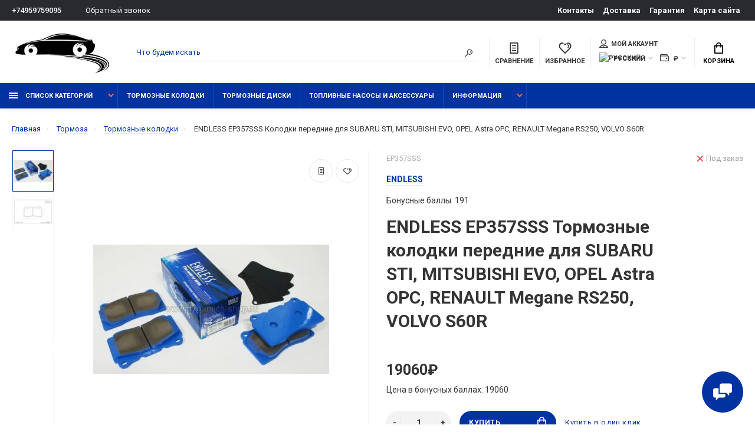

--- FILE ---
content_type: text/html; charset=utf-8
request_url: https://www.dynamics-shop.ru/brakes/brake_pads/ep357sss
body_size: 38177
content:
<!doctype html>
<html prefix="og: https://ogp.me/ns# fb: https://ogp.me/ns/fb# product: https://ogp.me/ns/product# business: https://ogp.me/ns/business# place: http://ogp.me/ns/place#"  dir="ltr" lang="ru">
  <head>
<script data-not_optimize="true">
/* Hi-Optimizer (c) 2019-2020 https://sitecreator.ru css_low_priority.js */
if(typeof window.hi_optimizer_fun_low_priority !== 'function') {
  function hi_optimizer_fun_low_priority(href) {
    document.addEventListener("DOMContentLoaded", function() {
      var t = new Date().getTime();
      var css = document.createElement( "link" );
      css.rel = "preload";
      css.as = "style";
      css.href = href;
      document.head.appendChild(css);
      console.log('css load start (low priority): ' + href);
      var f = function (css, t) {
      if(document.readyState === "complete" || (new Date().getTime() - t) > 10000) {
        css.rel = "stylesheet";
        console.log('css started (low priority): ' + css.href);
      }
      else setTimeout(f, 50, css, t);
    };
    setTimeout(f, 0, css, t);
    });
  }
}
</script>

    <meta charset="utf-8">
	<meta name="viewport" content="width=device-width, initial-scale=1, shrink-to-fit=no">
	<meta name="format-detection" content="telephone=no">
	<meta name="MobileOptimized" content="380">
    <base href="https://www.dynamics-shop.ru/">
    <title>ENDLESS EP357SSS Тормозные колодки передние для SUBARU STI, MITSUBISHI EVO, OPEL Astra OPC, RENAULT Megane RS250, VOLVO S60R</title>
    <meta name="theme-color" content="#0033a1">
    <meta name="format-detection" content="telephone=no">
    <meta http-equiv="X-UA-Compatible" content="IE=Edge">

      <script data-not_optimize="true">
          (function() {
              console.log('window.innerWidth=', window.innerWidth, document.location);
              var loc = document.location;
              var str_end = loc.href.replace(loc.origin, '');
              console.log('str_end=', str_end);
              if(str_end === "/" && window.innerWidth <= 767) {   // главная
                  var img = new Image();
                  img.src = "https://www.dynamics-shop.ru/image/cache/catalog/content/banners/banners/dixcel/Promo_R_%281%29-490x570.jpg.webp";
              }
          })();

      </script>


 
		<meta name="description" content="ENDLESS EP357SSS Тормозные колодки передние для SUBARU STI, MITSUBISHI EVO, OPEL Astra OPC, RENAULT Megane RS250, VOLVO S60R">
 
 
 
 
 
 
 
 
		<meta property="og:title" content="ENDLESS EP357SSS Тормозные колодки передние для SUBARU STI, MITSUBISHI EVO, OPEL Astra OPC, RENAULT Megane RS250, VOLVO S60R " />
		<meta property="og:type" content="website">
		<meta property="og:url" content="https://www.dynamics-shop.ru/brakes/brake_pads/ep357sss">
 
		<meta property="og:image" content="https://www.dynamics-shop.ru/image/cache/catalog/market/goods/imagecatalogs/endless/brakepads/ep357sss-400x400.jpg">
 
		<meta property="og:site_name" content="DYNAMICS-shop">
 

	<link rel="stylesheet" href="catalog/view/theme/technics/css/fontawesome/4.7.0/css/font-awesome.min.css?v1.4.1">
	<link rel="stylesheet" href="catalog/view/theme/technics/css/bootstrap/3.3.5/bootstrap.min.css?v1.4.1">
	<link rel="stylesheet" href="catalog/view/theme/technics/css/app.min.css?v1.4.1">
	<link media="print" onload="this.media='all'; console.log('css loaded (async): ' + this.href)" href="https://fonts.googleapis.com/css2?family=Roboto:ital,wght@0,300;0,400;0,500;0,700;1,300;1,400;1,500;1,700&display=swap" rel="stylesheet" type="text/css" />

 
<style>
:root {font-size: 10px; } @media (max-width: 479px) {:root {font-size: 9px; }}
.app {overflow: hidden;position: relative;min-height: 100%;}
body {font: 400 1.4rem/1.714 "Roboto", Helvetica, Arial, als_rublregular, sans-serif;}
button,input,optgroup,select,textarea,.fancybox-container {font-family: "Roboto", Helvetica, Arial, als_rublregular, sans-serif;}
 
/* 0033a1 0033a1 fe6e42 0, 51, 161, 0.5 0, 51, 161, 0.1 */
a,mark,.btn--copy:hover,.btn--blog:hover,.btn--preview:hover,.btn--preview:focus,.btn--dashed,.btn--link,.btn--transparent,.ui-check:hover,.ui-number .jq-number__spin:hover,.fancybox-close-small:hover,.popup__close:hover,.signin__close:hover,.slides .slick-arrow:hover,.products__sorting-btn,.products__item-price,.products__line-price,.products__line-buttons .btn--blog:hover,.products__micro-price,.products__tabs-btn,.media__item-title,.category__item:hover,.info__item svg,.sku__close:hover,.sku__thumbs-video,.sku__rating mark,.other__item-price,.details__tabs-btn,.comments__heading mark,.comments__statistic-count,.tabs__btn,.options__link, .options__btn,.catalog__nav-link:hover, .catalog__nav-link.is-active,.checkout__accordion dt,.checkout__basket-title,.offices__panel .ui-select .jq-selectbox__select,.personal__nav-link:hover,.personal__nav-link.is-active,.brands__item-link,.compare__column-item-price,.nav__topline-sublink,.nav__topbar-sublink,.search__btn:hover,.phone__link,.cart__item-title a,.nav__priority-dropdown .nav__link,.is-open > .nav__link,.is-open > .nav__link:not([href]):not([tabindex]),.is-open > .nav__link:not([href]):not([tabindex]):hover, .is-open > .nav__priority-toggle,.nav__promo-slides .slick-arrow:hover,.footer__social-link,.footer--v6 .footer__middle .nav-categories__link,.footer--v6 .footer__middle .footer__social-link:hover,.link, .sku__brand a,.link-underline, .sorting__link, .media__link, .category__link, .seo__readmore-link, .breadcrumbs__link, .reviews__link, .reviews__item-link,.footer__phone-link,.link-dashed, .products__status-link, .sku__status-link,.modal-header .close:hover,.blog__nav-link,.search__input,.subsc-min__btn,.footer__questions-link,.products__item-images .slick-arrow:hover,.products__line-images .slick-arrow:hover,.products__micro-images .slick-arrow:hover{
  color: #0033a1;}
.search__input:-ms-input-placeholder{
  color: #0033a1;}
.search__input::placeholder{
  color: #0033a1;}
@media (max-width: 767px) {
.header--v1 .acc .acc__btn.is-active,.header--v1 .lang .lang__btn.is-active,.header--v1 .wallet .wallet__btn.is-active,.header--v2 .acc .acc__btn.is-active,.header--v2 .lang .lang__btn.is-active,.header--v2 .wallet .wallet__btn.is-active,.header--v4 .acc .acc__btn.is-active,.header--v4 .lang .lang__btn.is-active,.header--v4 .wallet .wallet__btn.is-active,.header--v5 .acc .acc__btn.is-active,.header--v5 .lang .lang__btn.is-active,.header--v5 .wallet .wallet__btn.is-active,.header--v6 .acc .acc__btn.is-active,.header--v6 .lang .lang__btn.is-active,.header--v6 .wallet .wallet__btn.is-active,.header--v8 .acc .acc__btn.is-active,.header--v8 .lang .lang__btn.is-active,.header--v8 .wallet .wallet__btn.is-active,.header--v9 .acc .acc__btn.is-active,.header--v9 .lang .lang__btn.is-active,.header--v9 .wallet .wallet__btn.is-active,.header--v10 .acc .acc__btn.is-active,.header--v10 .lang .lang__btn.is-active,.header--v10 .wallet .wallet__btn.is-active{
  color: #0033a1;}
}
@media (min-width: 480px) {
.products__item--dual .products__item-title{
  color: #0033a1;}
}
.btn--transparent:hover,.btn--transparent:focus,.ui-check__input:checked ~ .ui-check__checkbox,.products__item-mark--new,.products__line-mark--new,.products__micro-mark--new,.pagination > li.active > a:after,.pagination > li.active > span:after,.tabs__btn.is-active:after,.options__dropdown > li:hover,.catalog__nav-menu > li.is-active > .catalog__nav-link,.contacts__item-icon,.blog__nav-link:hover,.article__tags-item:hover,.tags__btn:hover,.cart__counter,.nav,.ctrl-v6__btn-counter,.ctrl-v4__btn-counter,.header--service,.subsc__btn,.irs-bar,.irs-handle,.nav__topline-sublink:hover,.nav__topbar-sublink:hover,.nav__priority-dropdown li.is-open > .nav__link:not(.nav__link--arrow), .nav__priority-dropdown li.is-open > .nav__list-link,.nav__list-link:not(.nav__list-link--arrow):hover{
  background: #0033a1;}
.btn--transparent:hover,.btn--transparent:focus,.ui-range__input:focus,.ui-check__input:checked ~ .ui-check__radio,.ui-check__input:checked ~ .ui-check__checkbox,.options__dropdown > li:hover [class^="icon-view"]:after, .options__dropdown > li:hover [class^="icon-view"]:before,.offices__panel .ui-select .jq-selectbox__trigger-arrow,.personal__nav-link.is-active,.nav__priority-dropdown li.is-open > .nav__link--arrow:after, .nav__priority-dropdown li.is-open > .nav__list-link--arrow:after,.header--v9 .nav .nav__priority-toggle:after,.subsc-min__input:focus,.nav__list-link--arrow:hover:after{
  border-color: #0033a1;}
.irs-handle.state_hover, .irs-handle:hover{
  box-shadow: inset 0 0 0 .2rem #0033a1;}
.products__item-replace .icon-replace,.products__item-replace:hover,.reviews__slides--catalog .slick-arrow:hover,.compare__nav-prev:hover, .compare__nav-next:hover,.compare__column-add:hover,.compare__column-item-delete .icon-delete-compare,.compare__column-item-delete:hover{
  color: #0033a1;}
.btn--white:hover,.btn--white:focus,.btn--blue,.btn--cart,.ui-size__input:checked ~ .ui-size__btn,.ui-select.opened .jq-selectbox__trigger,.ui-select .jq-selectbox__dropdown li:hover,.app-notice__btn:hover,.mCSB_scrollTools .mCSB_dragger .mCSB_dragger_bar,.products__slides > .slick-arrow:hover,.set__slides > .slick-arrow:hover,.media__slides > .slick-arrow:hover,.sku__thumbs .slick-arrow:hover,.other__slides .slick-arrow:hover,.filter__back:hover,.filter__clear:hover,.reviews__slides--homepage > .slick-arrow:hover,.compare__column-add-icon,.cart__back:hover,.cart__clear:hover,.nav__list-close:hover,#collapse-shipping-method .btn.btn-primary,.scroll-to-top:hover,.btn--black:hover,.btn--black:focus,.app-chats__toggle,.slick-dots li button:hover:before,.slick-dots li button:focus:before{
  background: #0033a1;}
.bootstrap-datetimepicker-widget table td.active, .bootstrap-datetimepicker-widget table td.active:hover,.bootstrap-datetimepicker-widget table td span.active,s.bootstrap-datetimepicker-widget table td.today:before {
  background-color: #0033a1;}
.btn--white:hover,.btn--white:focus,.ui-size__input:checked ~ .ui-size__btn,.ui-size__btn:hover,.slick-current .sku__thumbs-item,.slick-current .sku__thumbs-video,.sku__thumbs-item:hover,.filter__clear:hover,.cart__clear:hover,.btn--black:hover,.btn--black:focus{
  border-color: #0033a1;}
a:hover,.btn--link:hover,.btn--dashed:hover,.btn--dashed:focus,.products__sorting-btn:hover,.products__tabs-btn:hover,.media__item:not(.media__item--bg):hover .media__item-title,.sku__thumbs-video:hover,.tabs__btn:hover,.options__link:hover, .options__btn:hover,.brands__item-link:hover,.phone__btn:hover,.phone__link:hover,.acc__btn:hover,.lang__btn:hover,.wallet__btn:hover,.cart__item-title a:hover,.header--v1 .search .search__close:hover,.header--v2 .search .search__close:hover,.header--v3 .search .search__close:hover,.header--v4 .search .search__close:hover,.header--v6 .search .search__close:hover,.header--v7 .search .search__close:hover,.header--v1 .search .search__send:hover,.header--v2 .search .search__send:hover,.header--v3 .search .search__send:hover,.header--v4 .search .search__send:hover,.header--v6 .search .search__send:hover,.header--v7 .search .search__send:hover,.subsc-min__btn:hover,.footer__social--icons .footer__social-link:hover,.footer__social-link:hover,.footer__nav .footer__phone-link:hover,.footer--v6 .footer__middle .nav-categories__link:hover,.link:hover, .sku__brand a:hover,.link-underline:hover, .sorting__link:hover, .media__link:hover, .category__link:hover, .seo__readmore-link:hover, .breadcrumbs__link:hover, .reviews__link:hover, .reviews__item-link:hover, .footer__phone-link:hover,.link-dashed:hover, .products__status-link:hover, .sku__status-link:hover{
  color: #fe6e42;}
.pagination > li > span:after,.tabs__btn:hover:after,.subsc__btn:hover,.app-chats__toggle:hover,.pagination > li > a:after, .pagination > li > span:after{
  background: #fe6e42;}
.cart__clear:hover,.system__social-link:hover{
  border-color: #fe6e42;}
.search__input:focus,.header--v1 .search .search__input:focus,.header--v2 .search .search__input:focus,.header--v3 .search .search__input:focus,.header--v4 .search .search__input:focus,.header--v6 .search .search__input:focus,.header--v7 .search .search__input:focus,.nav__priority-toggle:after,.nav__link--arrow:after {
  border-bottom-color: #fe6e42;}
.nav__priority-toggle:after,.nav__link--arrow:after{
  border-right-color: #fe6e42;}
.ui-input:focus, .ui-textarea:focus, .ui-select .jq-selectbox__select:focus,.ui-check:hover .ui-check__radio, .ui-check:hover .ui-check__checkbox,.cart__counter:after,.ctrl-v6__btn-counter:after,.ctrl-v4__btn-counter:after{
  border-color: rgba(0, 51, 161, 0.5); /* 0033a1 0.5 */ }
.btn--dashed span,.products__sorting-btn,.media__item-title u,.phone__link,.link--underline, .sku__brand a,.link--dashed,.link-underline, .sorting__link, .media__link, .category__link, .seo__readmore-link, .breadcrumbs__link, .reviews__link, .reviews__item-link, .footer__phone-link,.link-dashed, .products__status-link, .sku__status-link{
  border-bottom-color: rgba(0, 51, 161, 0.1); /* 0033a1 0.1 */ }
.footer__nav .footer__phone-link:hover{
  border-color: rgba(0, 51, 161, 0.1); /* 0033a1 0.1 */ }


 
	
.sku__brand + .sku__id {
    color: #343434;
    font-size: 1.4rem;
}
.products__item-mark--reward {
    display: none!important;
} 
#simplecheckout_cart .form-control {
    min-height: 40px!important;
}
.simplecheckout-warning-block {
background-color: #ee2e2e;
    color: #fff;
}
.products__item-images .slick-slide img {
margin: 0 auto;
}
.category__item-image img {
height: auto;
}
@media (max-width: 767px) {
.products__item-countdown {
display: none;}
}
.js-gallery-thumbs:not(.slick-initialized) .sku__thumbs-item {
display: inline-block;
}
.nav__list-menu > li.is-open > .nav__list-dropdown {
height: 100%;
}
.details__tabs-content img {
height: auto!important;
}
@media (min-width: 768px){
.products__item {
    height: 38rem;
}
}
@media (max-width: 767px){
.swiper-pagination-bullet {
    width: 6px;
    height: 6px;
    margin: 0 2px;
}
}
@media (max-width: 767px) {
.scroll-to-top:hover {
background: #f6f6f6;
color: #131313;
}}
.products--recomended .products__slides:not(.slick-initialized) .products__item {
max-width: 27rem;
}
.products__micro-stickers .products__micro-mark--reward {
display: none;
}
.pagination > li > a, .pagination > li > span {
white-space: nowrap;
}
.container-fluid,.promo--1170 {
max-width: 139rem
}
.agreement_all {color: white!important;}
.reviews__item-author small {
display: none;
} 
	
</style>

<style>
.acknowledge {
    background: red;
    color: #fff;
    text-align: center;
    position: relative;
    min-height: 50px;
	padding-right: 65px;
}
.acknowledge__text {
    margin: 0;
}
.js-acknowledge {
    cursor: pointer;
    position: absolute;
    right: 2rem;
    top: 1rem;
    width: 3rem;
    height: 3rem;
    border: 3px solid #fff;
    border-radius: 50%;
    display: flex;
    justify-content: center;
    align-items: center;
}
.js-acknowledge svg.icon-close {
    width: 1.2rem;
}
.acknowledge__title {
    font-weight: bold;
}
@media (max-width: 767px) {
.acknowledge {
    background: red;
    color: #fff;
    text-align: center;
    position: relative;
    min-height: 50px;
    padding: 10px 65px 10px 15px;
    line-height: 20px;
    text-align: left;
}
}
</style>
          
 
		<link href="https://www.dynamics-shop.ru/brakes/brake_pads/ep357sss" rel="canonical">
 
		<link href="https://www.dynamics-shop.ru/image/catalog/content/design/icons/20190916ikonkadynamics-shop(2).png" rel="icon">
 
 
		<script src="catalog/view/javascript/technics/plugins.min.js?v1.4.1"></script>
		 
		<script src="catalog/view/javascript/technics/bootstrap/3.3.5/bootstrap.min.js?v1.4.1"></script>
		<script src="catalog/view/javascript/technics/app.min.js?v1.4.1"></script>
 
		<script src="catalog/view/javascript/search_suggestion.js"></script>
 
		<script src="catalog/view/javascript/search_suggestion_autocomplete.js"></script>
 
 

 
		<script>	function search() {
		$('.js-search').on('click', '.search__send', function (event) {

			var url = $('base').attr('href') + 'index.php?route=product/search';
			
			if (window.innerWidth < 768 && !$(this).closest('.header--v3,.header--v7').length > 0 ) {
				var value = $('nav.nav input[name=\'search\']').val();
			} else {
				var value = $('.topbar input[name=\'search\']').val();
			}
			
			if (value) {
				url += '&search=' + encodeURIComponent(value);
			}
			
			location = url;
		});
		
		$('.js-search').on('click', '.search__btn', function (event) {
			
			if ($(this).closest('.header--v7').length > 0) {
				event.preventDefault();
				$(this).closest('.js-search').addClass('is-open');
			}
			
			if ($(this).closest('.header--v1,.header--v4,.header--v6,.header--v8,.header--v10').length > 0) {
				if (matchMedia('only screen and (max-width: 1199px)').matches) {
					event.preventDefault();
					$(this).closest('.js-search').addClass('is-open');
				} else {
					$('.topbar .search__send').trigger('click');
				}
			}
			
			if ($(this).closest('.header--v5').length > 0) {
				if (matchMedia('only screen and (max-width: 767px)').matches) {
					event.preventDefault();
					$(this).closest('.js-search').addClass('is-open');
				} else {
					$('.topbar .search__send').trigger('click');
				}
			}

			
			if ($(this).closest('.header--v2,.header--v3,.header--v9').length > 0) {
				if (matchMedia('only screen and (min-width: 992px)').matches) {
					if (!$(this).closest('.js-search').is('.is-open')) {
						event.preventDefault();
						$(this).closest('.js-search').addClass('is-open');
					}
					
					$('.header--v2,.header--v3,.header--v9').each(function () {
					
						var searchWrapper = $(this).find('.search__wrapper'),
							colSearch = $(this).find('.col-search'),
							colNav = $(this).find('.col-nav'),
							colPhone = $(this).find('.col-phone'),
							colSearchWidth = colSearch.innerWidth(),
							colNavWidth = colNav.innerWidth(),
							colPhoneWidth = colPhone.innerWidth();

						searchWrapper.innerWidth(colSearchWidth + colNavWidth + colPhoneWidth - 15);
					
					});
				} else {
					event.preventDefault();
					$(this).closest('.js-search').addClass('is-open');
				}
			}
			
		if ($(this).closest('.js-search').is('.search')) {
			$('html').addClass('is-search-open');
		}

		}).on('click', '.search__close', function (event) {
			event.preventDefault();
			$('.js-search').removeClass('is-open');
			$('.js-search-input').val('');
			$('html').removeClass('is-search-keyup is-search-open');
		});

		$('.js-search-input').bind('keydown', function(e) {
			if (e.keyCode == 13) {
				$('.topbar .search__send').trigger('click');
			}
		});

		$(document).on('click', function (e) {
			if ($(e.target).closest('.js-search').length == 0) {
				$('html').removeClass('is-search-keyup');
			}
		});
	}

function fancybox(){$("[data-fancybox]").fancybox({infobar:!1,toolbar:!1,touch:!1,transitionEffect:"slide",afterLoad:function(o,s){$(".js-gallery").find(".js-gallery-slides, .js-gallery-thumbs").slick("refresh"),$(".js-stories-slides, .js-stories-group").slick("slickGoTo",0).slick("setPosition")}}),$('.slick-slide:not(.slick-cloned) [data-fancybox="images"]').fancybox({infobar:!0,toolbar:!0,touch:!0,transitionEffect:"slide",youtube:{controls:0,showinfo:0,autoplay:1}})}

	// --------------------------------------------------------------------------
	// products POP-UP view
	// --------------------------------------------------------------------------
	function productsView() {

		$(document).on('click','.js-btn-preview', function(e){
		  var product_id = $(this).attr('data-for');
	      var path = '',
	        href = '',
	        manufacturer_id = '',
	        popuptype = '';
	      if($('#path_id').val()){
	        path = '&path='+$('#path_id').val();
	      }
	      if($('#popuptype').val()){
	        popuptype = '&popuptype='+$('#popuptype').val();
	      }
	      if($('#manufacturer_id').val()){
	        manufacturer_id = '&manufacturer_id='+$('#manufacturer_id').val();
	      }
	      if($('#url').val()){
	        href = '&' + $('#url').val();
	      }
	      if($(this).attr('data-opt')){
	        href += '&optneed=1';
	      }

		  $('#popupprod').empty();
		  $('#popupprod').html('<img src="catalog/view/theme/technics/images/loader.svg" alt="">');

	      $('#popupprod').load('index.php?route=product/category'+path+popuptype+manufacturer_id+'&prod_id='+product_id+href,function(){
	      		activateElements();
	       });

		});

		$(document).on('click','#popupprod .other__item', function(e){
			e.preventDefault();
		  	var href = $(this).attr('href');
		  	if (href == '#'){return;}
	      	$('#popupprod').load(href,function(){
	      		activateElements();
	       	});
		});

	}</script>
 

 

 

<!--microdatapro 7.7 open graph start -->
<meta property="og:locale" content="ru-ru">
<meta property="og:rich_attachment" content="true">
<meta property="og:site_name" content="DYNAMICS-shop">
<meta property="og:type" content="product" />
<meta property="og:title" content="ENDLESS EP357SSS Тормозные колодки передние для SUBARU STI, MITSUBISHI EVO, OPEL Astra OPC, RENAULT Megane RS250, VOLVO S60R" />
<meta property="og:description" content="ENDLESS EP357SSS Тормозные колодки передние для SUBARU STI, MITSUBISHI EVO, OPEL Astra OPC, RENAULT Megane RS250, VOLVO S60R" />
<meta property="og:image" content="https://www.dynamics-shop.ru/image/catalog/market/goods/imagecatalogs/endless/brakepads/ep357sss.jpg" />
<meta property="og:image:secure_url" content="https://www.dynamics-shop.ru/image/catalog/market/goods/imagecatalogs/endless/brakepads/ep357sss.jpg" />
<meta property="og:image:width" content="1200">
<meta property="og:image:height" content="630">
<meta property="og:image" content="https://www.dynamics-shop.ru/image/cache/catalog/market/goods/imagecatalogs/endless/brakepadsscheme/ep357-1000x1000.jpg" />
<meta property="og:image:secure_url" content="https://www.dynamics-shop.ru/image/cache/catalog/market/goods/imagecatalogs/endless/brakepadsscheme/ep357-1000x1000.jpg" />
<meta property="og:url" content="https://www.dynamics-shop.ru/brakes/brake_pads/ep357sss">
<meta property="business:contact_data:street_address" content="Спасская ул., 1а" />
<meta property="business:contact_data:locality" content="Красногорск" />
<meta property="business:contact_data:postal_code" content="143401" />
<meta property="business:contact_data:country_name" content="Россия" />
<meta property="place:location:latitude" content="55.8273255" />
<meta property="place:location:longitude" content="37.3665406" />
<meta property="business:contact_data:email" content="sales@dynamics-shop.ru"/>
<meta property="business:contact_data:phone_number" content="+7(495)975-90-95"/>
<meta property="product:product_link" content="https://www.dynamics-shop.ru/brakes/brake_pads/ep357sss">
<meta property="product:brand" content="ENDLESS">
<meta property="product:category" content="Тормозные колодки">
<meta property="product:availability" content="pending">
<meta property="product:condition" content="new">
<meta property="product:target_gender" content="">
<meta property="product:price:amount" content="19060">
<meta property="product:price:currency" content="RUB">
<meta property="og:see_also" content="https://www.dynamics-shop.ru/technical_chemistry/cleaning_care/cleaners_machines_and_parts/5988000355" />
<meta property="og:see_also" content="https://www.dynamics-shop.ru/brakes/brake_discs/126_46076SR" />
<meta property="og:see_also" content="https://www.dynamics-shop.ru/brakes/brake_discs/126_46076SL" />
<meta property="og:see_also" content="https://www.dynamics-shop.ru/brakes/brake_discs/DBA42120S" />
<meta property="og:see_also" content="https://www.dynamics-shop.ru/brakes/brake_discs/HTC4914" />
<!--microdatapro 7.7 open graph end -->
   
<script data-not_optimize="true">
// Hi-Optimizer (c) Lazy Load for iframe by sitecreator (c) 2019-2020 https://sitecreator.ru iframe_lazy.js
function LazyLoadIframeStcrtr() {

  var busy = false, observer, config = {root: null, rootMargin: '0px', threshold: [0.2]};

  if (typeof window.IntersectionObserver === 'function') {
    observer = new IntersectionObserver(function (entries, self) {
      // еще до пересечения будут перебраны все записи (элементы, за которыми наблюдаем) один раз
      Array.prototype.forEach.call(entries, function (e) {
        if (e.isIntersecting) {
          self.unobserve(e.target);
          setSrc(e.target);
        }
      });
    }, config);
  }

  this.lazyReStart = function () {
    if (busy) return;
    busy = true;
    var els = document.querySelectorAll("iframe[data-src]");
    Array.prototype.forEach.call(els, function (el) {
      if(typeof observer === 'object') observer.observe(el);
      else setSrc(el);
    });
    busy = false;
  };

  // приватная ф-я
  function setSrc(el) {
    var src = el.getAttribute('data-src');
    if (src) {
      el.src = src;
      el.removeAttribute('data-src');
    }
  }
}

(function() {
  var lazy = new LazyLoadIframeStcrtr();
  //lazy.lazyReStart();
  setInterval(function () {lazy.lazyReStart();}, 100);
})();

</script>

<script data-not_optimize="true">
// WEBP detect by sitecreator (c) 2019 https://sitecreator.ru webp_detect.js ver. 2.1.1
// Code Developer Malyutin R. A. All rights reserved.
(function() {
  if(typeof (window.sitecreator_hasWebP) !== 'object') window.sitecreator_hasWebP = {val: null};

  var usA = navigator.userAgent;
  var s;
  if(usA.match(/windows|android/i) !== null) if((s = usA.match(/(Chrome|Firefox)\/(\d{2,3})\./i)) !== null) {
    // console.log(s);
    var br = s[1].toLowerCase();
    var ver = s[2];
    if((br === "chrome" &&   ver >= 32) || br === "firefox" && ver >= 65) {
      window.sitecreator_hasWebP.val = true; // сработает если еще нет куки
      console.log('webp on start= ok');
    }
  }

  var cookie_hasWebP = document.cookie.match(/\bsitecreator_hasWebP=1\b;?/);
  if(cookie_hasWebP !== null) window.sitecreator_hasWebP.val = true;

  var img = new Image();
  img.onerror = function() {
    document.cookie = "sitecreator_hasWebP=0; path=/";
    window.sitecreator_hasWebP.val = false;
    console.log('webp = bad');
  };
  // работает асинхроннно. в Хроме сработает сразу и до DOMContentLoaded, в FF - в конце (после DOMContentLoaded)
  img.onload = function() {
    if (img.width === 2 && img.height === 1) {
      document.cookie = "sitecreator_hasWebP=1; path=/";
      window.sitecreator_hasWebP.val = true;
      console.log('webp = ok');
    }};
  img.src = "[data-uri]";
})();



function funWebpOrNot2(tag, n) {
  // console.log('funWebpOrNot2, document.readyState= ' + document.readyState);
  // var me = document.currentScript;  // будет null если тег <script> добвлен динамически после document.readyState === complete
  if(typeof n == "undefined" || n === null) return;
  var me = document.getElementById('scwebp' + n);
  if (me === null) return;  // null - если элемент не существует. выходим без отображения картинки

  // перестраховка, т.к. id уже уникальный в каждый отрезок времени
  // на случай динамического создания на стр. <script>. Для одного запроса по http исключено дублирование id, да и js не выполняются параллельно
  if(typeof me.removeAttribute) me.removeAttribute('id');

  if ((typeof (window.sitecreator_hasWebP) === 'undefined' || !window.sitecreator_hasWebP.val)) { // not webp
    tag = tag.replace(/\.webp(['"\s])/g, '$1');
  }

  if(document.readyState === 'loading') {
    document.write(tag);
    // удалим узел чтобы не мешал (чему, где  и когда?) удаление - лишняя операция и перестроение дерева DOM
    //  подстраховка на гипотетический случай 2-го запуска одного и того же блока <script>, что невозможно после удаления его id, который к тому же уникален
    if (typeof me.remove === 'function') me.remove(); // старые браузеры не знают
    me = null; //отправляется к сборщику мусора
  }
  else me.insertAdjacentHTML("afterend", tag);  // метод поддерживается всеми зверями

}

function funWebpOrNot22(v) {
  if(typeof v === 'object') {
    funWebpOrNot2(v[0], v[1]);
  }
}

// на случай если в ускорителе включена оптимизация JS и все скрипты перемещаются в конец страницы
function funWebpOrNot3(tag, n) {
  // console.log('funWebpOrNot2, document.readyState= ' + document.readyState);
  // var me = document.currentScript;  // будет null если тег <script> добвлен динамически после document.readyState === complete
  if(typeof n == "undefined" || n === null) return;
  var me = document.getElementById('scwebp' + n); //
  var ns = document.getElementById('nswebp' + n); // элемент <noscript>
  if (me === null || ns === null) return;  // null - если элемент не существует. выходим без отображения картинки

  // перестраховка, т.к. id уже уникальный в каждый отрезок времени
  // на случай динамического создания на стр. <script>. Для одного запроса по http исключено дублирование id, да и js не выполняются параллельно
  // if(typeof me.removeAttribute) me.removeAttribute('id');

  if ((typeof (window.sitecreator_hasWebP) === 'undefined' || !window.sitecreator_hasWebP.val)) { // not webp
    tag = tag.replace(/\.webp(['"\s])/g, '$1');
  }
  ns.insertAdjacentHTML("afterend", tag);  // метод поддерживается всеми зверями
}

function funWebpOrNot33(v) {
  if(typeof v === 'object') {
    funWebpOrNot2(v[0], v[1]);
  }
}
</script>
</head>
  <body class="page-homepage">


          
    <div class="app app--v4">
      <!-- Popups :: Start-->
	  <!--noindex-->
      <div class="popup popup--570" style="display: none;" id="signin">
        <button class="popup__close" data-fancybox-close>
          <svg class="icon-close">
            <use xlink:href="catalog/view/theme/technics/sprites/sprite.svg#icon-close"></use>
          </svg>
        </button>
        <div class="signin">
          <div class="row">
            <div class="col-12 col-md-12">
              <div class="signin__head"><span class="signin__title">Авторизация</span></div>
              <div class="signin__body">
                <form action="https://www.dynamics-shop.ru/login" enctype="multipart/form-data" id="loginform" method="post">
                  <label class="ui-label">Электронная почта</label>
                  <div class="ui-field">
                    <input class="ui-input" type="email" name="email" placeholder="Электронная почта" required>
                  </div>
                  <label class="ui-label">Пароль</label>
                  <div class="ui-field">
                    <input class="ui-input" type="password" name="password" placeholder="Пароль" required>
					<a href="https://www.dynamics-shop.ru/forgot-password">Забыли пароль?</a>
                  </div>
                  <div class="signin__action">
					<button class="btn btn--blue" form="loginform" type="submit">Войти</button>
					<a class="btn btn--link" href="https://www.dynamics-shop.ru/simpleregister">Регистрация</a>
                  </div>
                </form>
              </div>
            </div>
          </div>
        </div>
      </div>
	  <!--/noindex-->
      <!-- Popups :: End-->
	        <!-- Header v4 :: Start-->
      <header class="header header--v4">
          <div class="topline">
            <div class="container-fluid">
              <div class="row">
                <div class="col">
				 
	                <div class="phone js-toggle">
						                  <a class="phone__btn" rel="nofollow" href="tel:+74959759095">+74959759095</a>
											<a class="phone__link js-fancy-popup" href="#inline">Обратный звонок</a>
							<div id="inline" class="popup popup--570" style="display:none;">        <div class="writeus"><span class="writeus__heading">Заказать обратный звонок</span>
          <div class="writeus__form">
			<form class="data-callback">
              <label class="ui-label required">Ваше имя:</label>
              <div class="ui-field">
                <input class="ui-input" type="text" value="" name="name" placeholder="Ваше имя:">
              </div>
              <label class="ui-label required">Ваш телефон:</label>
              <div class="ui-field">
                <input class="ui-input" type="text" value="" name="phone" placeholder="Ваш телефон:">
              </div>
              <label class="ui-label">Комментарий: </label>
              <div class="ui-field">
                <textarea class="ui-textarea" name="comment" cols="30" rows="10" placeholder="Комментарий: "></textarea>
              </div>
			  		 
              <label class="ui-label required">Капча</label>
              <div class="ui-field ">
					<div class="basic-captcha">
						<div class="basic-captcha__input">
							<input type="text" name="captcha" class="input-captcha ui-input" placeholder="Введите код в поле ниже">
						</div>
						<div class="basic-captcha__img">
							<img src="index.php?route=extension/captcha/basic/captcha" alt="" />
						</div>
					</div>
					 
              </div>
		
              <div class="writeus__action">
                <button type="button" class="btn btn--blue contact-send">Отправить</button>
              </div>
				 
            </form>
          </div>
        </div>
</div>
							
					 
	                </div>
					
                </div>
                                <div class="col-auto">
                  <nav class="nav__topline is-hidden is-md-visible">
                    <ul class="nav__topline-menu">
	                   

	                       
	                        
    <li><a class="nav__topline-link" href="https://www.dynamics-shop.ru/contact-us" >Контакты</a></li>


    <li><a class="nav__topline-link" href="https://www.dynamics-shop.ru/delivery" >Доставка</a></li>


    <li><a class="nav__topline-link" href="https://www.dynamics-shop.ru/waranty" >Гарантия</a></li>


    <li><a class="nav__topline-link" href="https://www.dynamics-shop.ru/sitemap" >Карта сайта</a></li>


	                                        
	 
	                                    	
                    </ul>
                  </nav>
                </div>
                              </div>
            </div>
          </div>
        <div class="topbar">
          <div class="container-fluid">
            <div class="row">
              <div class="col col-xl-2">
                <div class="logo">
					 
						<a href="https://www.dynamics-shop.ru"><img src="https://www.dynamics-shop.ru/image/catalog/content/logos/dynamics/20190916logotipdynamics-shop(5).png" title="DYNAMICS-shop" alt="DYNAMICS-shop"></a>
						 
				</div>
              </div>

              <div class="col-hidden col-md-visible col">
                <div class="search js-search">
                    <button class="search__btn">
                      <svg class="icon-search">
                        <use xlink:href="catalog/view/theme/technics/sprites/sprite.svg#icon-search"></use>
                      </svg>
                    </button>
                    <div class="search__wrapper">
                      <div class="search__wrapper-in">
						<button class="search__send">
                          <svg class="icon-search">
                            <use xlink:href="catalog/view/theme/technics/sprites/sprite.svg#icon-search"></use>
                          </svg>
						</button>
                        <button class="search__close">
                          <svg class="icon-close">
                            <use xlink:href="catalog/view/theme/technics/sprites/sprite.svg#icon-close"></use>
                          </svg>
                        </button>
                        <input class="search__input js-search-input" name="search" value="" type="search" placeholder="Что будем искать">
                      </div>
                    </div>
                </div>
              </div>
              <div class="col-auto">
                <div class="ctrl-v4">
				<span id="compare">
					<a class="ctrl-v4__btn" href="https://www.dynamics-shop.ru/compare-products">
						<svg class="icon-compare">
							<use xlink:href="catalog/view/theme/technics/sprites/sprite.svg#icon-compare"></use>
						</svg><span>Сравнение</span>
											</a>

				</span>
				<span id="wish">
					<a class="ctrl-v4__btn" href="https://www.dynamics-shop.ru/wishlist">
						<svg class="icon-bookmarks">
							<use xlink:href="catalog/view/theme/technics/sprites/sprite.svg#icon-bookmarks"></use>
						</svg><span>Избранное</span>
											</a>

				</span>
				<div class="ctrl">
				 
                  <div class="acc js-toggle">
                    <a class="acc__btn js-fancy-popup" href="#signin">
                      <svg class="icon-user">
                        <use xlink:href="catalog/view/theme/technics/sprites/sprite.svg#icon-user"></use>
                      </svg>Мой аккаунт
                    </a>
                  </div>
				              <div class="lang js-toggle">
			    <form action="https://www.dynamics-shop.ru/index.php?route=common/language/language" method="post" enctype="multipart/form-data" id="form-language">
                <button class="lang__btn js-toggle-btn">
				  				   
				  <img src="catalog/language/ru-ru/ru-ru.png.webp" alt="Русский" title="Русский"> Русский
				  				  				  				  				</button>
                <div class="lang__dropdown js-toggle-dropdown">
                  <ul class="lang__menu">
										<li data-lang="ru-ru"><a class="lang__link" href="#"><img src="catalog/language/ru-ru/ru-ru.png.webp" alt="Русский" title="Русский" /> Русский</a></li>
										<li data-lang="en-gb"><a class="lang__link" href="#"><img src="catalog/language/en-gb/en-gb.png.webp" alt="English" title="English" /> English</a></li>
					                  </ul>
                </div>
					<input type="hidden" name="code" value="" />
					<input type="hidden" name="redirect" value="eyJyb3V0ZSI6InByb2R1Y3RcL3Byb2R1Y3QiLCJ1cmwiOiImcHJvZHVjdF9pZD00NzMmcGF0aD0xMV8xMTIiLCJwcm90b2NvbCI6IjEifQ==" />
				</form>
              </div>

              <div class="wallet js-toggle">
				<form action="https://www.dynamics-shop.ru/index.php?route=common/currency/currency" method="post" enctype="multipart/form-data" id="form-currency">
                <button class="wallet__btn js-toggle-btn">
                  <svg class="icon-wallet">
                    <use xlink:href="catalog/view/theme/technics/sprites/sprite.svg#icon-wallet"></use>
                  </svg>
								 <strong>₽</strong> 						                </button>
                <div class="wallet__dropdown js-toggle-dropdown">
                  <ul class="wallet__menu">
                		<li data-curr="EUR"><a class="wallet__link" href="#">€ EUR</a></li>
                        		<li data-curr="RUB"><a class="wallet__link" href="#">₽ RUB</a></li>
                        		<li data-curr="USD"><a class="wallet__link" href="#">$ USD</a></li>
                                  </ul>
                </div>
				<input type="hidden" name="code" value="" />
				<input type="hidden" name="redirect" value="https://www.dynamics-shop.ru/brakes/brake_pads/ep357sss" />
			  </form>
              </div>

                </div>
                </div>
              </div>
              <div class="col-auto">
                <div class="cart js-toggle js-cart-call" id="cart">
                  <button class="cart__btn js-toggle-btn">
                    <svg class="icon-cart">
                      <use xlink:href="catalog/view/theme/technics/sprites/sprite.svg#icon-cart"></use>
                    </svg>
					<span id="cart-total">
										</span>
					Корзина
                  </button>
			  <div class="cart__dropdown js-toggle-dropdown">
                    <div class="cart__head">
                      <button class="cart__back js-toggle-close">
                        <svg class="icon-back">
                          <use xlink:href="catalog/view/theme/technics/sprites/sprite.svg#icon-back"></use>
                        </svg>
                      </button><span class="cart__heading">Корзина</span>
                      <button class="cart__clear" onclick="cart.clear();" style="display: none;">
                        <svg class="icon-clear">
                          <use xlink:href="catalog/view/theme/technics/sprites/sprite.svg#icon-clear"></use>
                        </svg>Очистить
                      </button>
                    </div>
                    <div class="cart__body">
                      <div class="cart__scroll">
                        <div class="alerts">
                                                  </div>
					  					  <ul class="cart__list">
					    <li><div class="cart__item"><p>Ваша корзина пуста!</p></div></li>
					  </ul>
					                        </div>
                    </div>
                    <div class="cart__foot" style="display: none;">
                      <div class="row">
                        <div class="col-5"><a class="btn btn--link" href="https://www.dynamics-shop.ru/cart">Корзина покупок</a></div>
                        <div class="col-7"><a class="btn btn--blue" href="https://www.dynamics-shop.ru/simplecheckout">Оформление заказа</a>
												<a class="btn btn--link js-fancy-popup-cart" href="#popup-buy-click-cc" data-typefrom="cart-popup" data-for="">Быстрый заказ</a>
												</div>
                      </div>
                    </div>
                  </div>
				  
		 
		  <div class="popup popup--570" style="display: none;" id="popup-buy-click-cc">
			<button class="popup__close" data-fancybox-close>
			  <svg class="icon-close">
				<use xlink:href="catalog/view/theme/technics/sprites/sprite.svg#icon-close"></use>
			  </svg>
			</button>
			<div class="writeus"><span class="writeus__heading">Быстрый заказ</span>
			  <div class="writeus__form">
				 
	<label class="ui-label required" >Имя</label>
	<div class="ui-field" >
		<input class="ui-input" type="text" placeholder="Имя" value=""    name="name">
	</div>

	<label class="ui-label required" >Телефон</label>
	<div class="ui-field" >
		<input class="ui-input" type="text" placeholder="Телефон" value=""  name="phone">
	</div>

	<label class="ui-label" style="display:none;">E-Mail</label>
	<div class="ui-field" style="display:none;">
		<input class="ui-input" type="text" placeholder=" E-Mail" value=""  name="email">
	</div>

	<label class="ui-label" >Комментарий</label>
	<div class="ui-field" >
		<textarea class="ui-textarea" rows="5" placeholder="Комментарий" name="comment"></textarea>
	</div>

				
				  <div class="writeus__action">
					<button type="button" class="btn btn--blue js-btn-add-cart-fast-custom quickbuy-send" onclick="cart.add2cartFast($('#popup-buy-click-cc input,#popup-buy-click-cc textarea'));">Отправить заказ</button>
					<input name="redirect"  value="1" class="fast-redirect" type="hidden">
				  </div>
				 
			  </div>
			</div>
		  </div>
		                </div>
              </div> 
            </div>
          </div>
        </div>
        <nav class="nav js-sticky">
          <div class="container-fluid">
            <div class="nav__mobile">
              <ul class="nav__menu">
                <li><a class="nav__link nav__link--arrow" href="#">
                    <svg class="icon-toggle">
                      <use xlink:href="catalog/view/theme/technics/sprites/sprite.svg#icon-toggle"></use>
                    </svg>Меню</a>
                  <div class="nav__dropdown nav__dropdown--list">
                    <div class="nav__list">
                      <div class="nav__list-head">
                        <button class="nav__list-close">
                          <svg class="icon-back">
                            <use xlink:href="catalog/view/theme/technics/sprites/sprite.svg#icon-back"></use>
                          </svg>
                        </button><b class="nav__list-heading">Категории</b>
                      </div>
                      <div class="nav__list-body">
                        <ul class="nav__list-menu"></ul>
                      </div>
                    </div>
                  </div>
                </li>
              </ul>
            </div>
            <div class="nav__priority">
              <ul class="nav__menu js-priority" data-text-more="Еще...">
 
                <!-- MAIN NAV  -->
				                  <!-- MAIN NAV Vertical  -->
                <li><a class="nav__link nav__link--arrow" >
                    <svg class="icon-toggle">
                      <use xlink:href="catalog/view/theme/technics/sprites/sprite.svg#icon-toggle"></use>
                    </svg> Список категорий  </a>
                  <div class="nav__dropdown">
                    <div class="nav__list">
                      <div class="nav__list-head">
                        <button class="nav__list-close">
                          <svg class="icon-back">
                            <use xlink:href="catalog/view/theme/technics/sprites/sprite.svg#icon-back"></use>
                          </svg>
                        </button><b class="nav__list-heading">Категории</b>
                      </div>
                      <div class="nav__list-body">
                        <ul class="nav__list-menu">
                                           
                           
   
    	
     

        

                  <li><a class="nav__list-link nav__list-link--arrow" href="https://www.dynamics-shop.ru/brakes">Тормоза</a>
                            <div class="nav__list-dropdown nav__list-dropdown--full ">
                              <div class="nav__group">
                                <div class="row">
                                 							      <div class="col-xl-12">
							     										<div class="row">
									  										  										  <div class="col-4 col-lg-3" style="-ms-flex: 0 0 33.333333333333%;flex: 0 0 33.333333333333%;max-width: 33.333333333333%;">
										 
											<a class="nav__group-title" href="https://www.dynamics-shop.ru/brakes/brake_pads">Тормозные колодки</a>
										   
											
										  										 
											<a class="nav__group-title" href="https://www.dynamics-shop.ru/brakes/drum_brake_pads">Тормозные колодки барабанного тормоза</a>
										   
											
										  										 
											<a class="nav__group-title" href="https://www.dynamics-shop.ru/brakes/brake_discs">Тормозные диски</a>
										   
											
										  																				  </div>
									  										  										  <div class="col-4 col-lg-3" style="-ms-flex: 0 0 33.333333333333%;flex: 0 0 33.333333333333%;max-width: 33.333333333333%;">
										 
											<a class="nav__group-title" href="https://www.dynamics-shop.ru/brakes/brake_hoses">Тормозные шланги</a>
										   
											
										  										 
											<a class="nav__group-title" href="https://www.dynamics-shop.ru/brakes/brake_components_sets">Тормозные компоненты в наборах (SET)</a>
										   
											
										  										 
											<a class="nav__group-title" href="https://www.dynamics-shop.ru/brakes/brake_fluid">Тормозная жидкость</a>
										   
											
										  																				  </div>
									  										  										  <div class="col-4 col-lg-3" style="-ms-flex: 0 0 33.333333333333%;flex: 0 0 33.333333333333%;max-width: 33.333333333333%;">
										 
											<a class="nav__group-title" href="https://www.dynamics-shop.ru/brakes/brake_maintenance_repair">Обслуживание и ремонт тормозов</a>
										   
											
										  										 
											<a class="nav__group-title" href="https://www.dynamics-shop.ru/brakes/brakes_other">Тормоза, прочее</a>
										   
											
										  																				  </div>
									  										</div>
								  </div>
								  

					                                </div>
                              </div>
                            </div>
                          </li>
                  

     
  
                                                                    
                           
   
    	
     

        

                  <li><a class="nav__list-link nav__list-link--arrow" href="https://www.dynamics-shop.ru/fuel_system">Топливная система</a>
                            <div class="nav__list-dropdown nav__list-dropdown--full ">
                              <div class="nav__group">
                                <div class="row">
                                 							      <div class="col-xl-12">
							     										<div class="row">
									  										  										  <div class="col-4 col-lg-3" style="-ms-flex: 0 0 100%;flex: 0 0 100%;max-width: 100%;">
										 
											<a class="nav__group-title" href="https://www.dynamics-shop.ru/fuel_system/fuel_pumps_and_accessories">Топливные насосы и аксессуары</a>
										   
											
										  																				  </div>
									  										</div>
								  </div>
								  

					                                </div>
                              </div>
                            </div>
                          </li>
                  

     
  
                                                                    
                           
   
    	
     

        

                  <li><a class="nav__list-link nav__list-link--arrow" href="https://www.dynamics-shop.ru/clothing_souvenirs_accessories">Одежда, сувениры, аксессуары</a>
                            <div class="nav__list-dropdown nav__list-dropdown--full ">
                              <div class="nav__group">
                                <div class="row">
                                 							      <div class="col-xl-12">
							     										<div class="row">
									  										  										  <div class="col-4 col-lg-3" style="-ms-flex: 0 0 100%;flex: 0 0 100%;max-width: 100%;">
										 
											<a class="nav__group-title" href="https://www.dynamics-shop.ru/clothing_souvenirs_accessories/clothing">Одежда</a>
										                                     
											<ul class="nav__group-menu">
												  													<li><a class="nav__group-link" href="https://www.dynamics-shop.ru/clothing_souvenirs_accessories/clothing/t-shirts">Футболки</a></li>
												  													<li><a class="nav__group-link" href="https://www.dynamics-shop.ru/clothing_souvenirs_accessories/clothing/jackets_parkas">Куртки и ветровки</a></li>
												  													<li><a class="nav__group-link" href="https://www.dynamics-shop.ru/clothing_souvenirs_accessories/clothing/polo">Поло</a></li>
												  													<li><a class="nav__group-link" href="https://www.dynamics-shop.ru/clothing_souvenirs_accessories/clothing/vests">Жилеты</a></li>
												  												  
												  											</ul>
										  										 
											<a class="nav__group-title" href="https://www.dynamics-shop.ru/clothing_souvenirs_accessories/wallets_purses_covers_for_documents">Кошельки, портмоне, обложки для документов</a>
										                                     
											<ul class="nav__group-menu">
												  													<li><a class="nav__group-link" href="https://www.dynamics-shop.ru/clothing_souvenirs_accessories/wallets_purses_covers_for_documents/purses">Портмоне</a></li>
												  												  
												  											</ul>
										  										 
											<a class="nav__group-title" href="https://www.dynamics-shop.ru/clothing_souvenirs_accessories/glasses">Очки</a>
										                                     
											<ul class="nav__group-menu">
												  													<li><a class="nav__group-link" href="https://www.dynamics-shop.ru/clothing_souvenirs_accessories/glasses/sunglasses">Очки солнцезащитные</a></li>
												  												  
												  											</ul>
										  										 
											<a class="nav__group-title" href="https://www.dynamics-shop.ru/clothing_souvenirs_accessories/multi_tools_knives">Мультиинструменты и ножи</a>
										   
											
										  										 
											<a class="nav__group-title" href="https://www.dynamics-shop.ru/clothing_souvenirs_accessories/thermal_cookware">Термопосуда</a>
										   
											
										  										 
											<a class="nav__group-title" href="https://www.dynamics-shop.ru/clothing_souvenirs_accessories/Umbrellas">Зонты</a>
										   
											
										  																				  </div>
									  										</div>
								  </div>
								  

					                                </div>
                              </div>
                            </div>
                          </li>
                  

     
  
                                                                    
                           
   
    	
     

        

                  <li><a class="nav__list-link nav__list-link--arrow" href="https://www.dynamics-shop.ru/instrumenty">Инструменты</a>
                            <div class="nav__list-dropdown nav__list-dropdown--full ">
                              <div class="nav__group">
                                <div class="row">
                                 							      <div class="col-xl-12">
							     										<div class="row">
									  										  										  <div class="col-4 col-lg-3" style="-ms-flex: 0 0 33.333333333333%;flex: 0 0 33.333333333333%;max-width: 33.333333333333%;">
										 
											<a class="nav__group-title" href="https://www.dynamics-shop.ru/instrumenty/hand_tool">Ручной инструмент</a>
										                                     
											<ul class="nav__group-menu">
												  													<li><a class="nav__group-link" href="https://www.dynamics-shop.ru/instrumenty/hand_tool/bits_accessories">Биты и аксессуары</a></li>
												  													<li><a class="nav__group-link" href="https://www.dynamics-shop.ru/instrumenty/hand_tool/brushes_sweeps_mops">Щетки, сметки, швабры</a></li>
												  													<li><a class="nav__group-link" href="https://www.dynamics-shop.ru/instrumenty/hand_tool/technic_for_rivets">Заклепочная техника</a></li>
												  													<li><a class="nav__group-link" href="https://www.dynamics-shop.ru/instrumenty/hand_tool/screwdrivers_all_types">Отвертки все типы</a></li>
												  												  
												  													<li><a class="nav__group-link nav__group-link--more" href="https://www.dynamics-shop.ru/instrumenty/hand_tool">Показать все</a></li>
												  											</ul>
										  																				  </div>
									  										  										  <div class="col-4 col-lg-3" style="-ms-flex: 0 0 33.333333333333%;flex: 0 0 33.333333333333%;max-width: 33.333333333333%;">
										 
											<a class="nav__group-title" href="https://www.dynamics-shop.ru/instrumenty/electric_pneumatic_tools">Электро-, пневмоинструмент</a>
										                                     
											<ul class="nav__group-menu">
												  													<li><a class="nav__group-link" href="https://www.dynamics-shop.ru/instrumenty/electric_pneumatic_tools/cordless_tools">Аккумуляторные инструменты</a></li>
												  													<li><a class="nav__group-link" href="https://www.dynamics-shop.ru/instrumenty/electric_pneumatic_tools/pneumatic_tools">Пневматические инструменты</a></li>
												  													<li><a class="nav__group-link" href="https://www.dynamics-shop.ru/instrumenty/electric_pneumatic_tools/power_tools">Электроинструменты</a></li>
												  												  
												  											</ul>
										  																				  </div>
									  										  										  <div class="col-4 col-lg-3" style="-ms-flex: 0 0 33.333333333333%;flex: 0 0 33.333333333333%;max-width: 33.333333333333%;">
										 
											<a class="nav__group-title" href="https://www.dynamics-shop.ru/instrumenty/measuring_tool">Инструмент измерительный</a>
										                                     
											<ul class="nav__group-menu">
												  													<li><a class="nav__group-link" href="https://www.dynamics-shop.ru/instrumenty/measuring_tool/gauges_template">Калибры, шаблоны</a></li>
												  													<li><a class="nav__group-link" href="https://www.dynamics-shop.ru/instrumenty/measuring_tool/measuring_tool_lengths">Инструмент мерительный, длины</a></li>
												  													<li><a class="nav__group-link" href="https://www.dynamics-shop.ru/instrumenty/measuring_tool/calipers">Штангенциркуль</a></li>
												  												  
												  											</ul>
										  																				  </div>
									  										</div>
								  </div>
								  

					                                </div>
                              </div>
                            </div>
                          </li>
                  

     
  
                                                                    
                           
   
    	
     

        

                  <li><a class="nav__list-link nav__list-link--arrow" href="https://www.dynamics-shop.ru/working_equipment">Рабочее оборудование</a>
                            <div class="nav__list-dropdown nav__list-dropdown--full ">
                              <div class="nav__group">
                                <div class="row">
                                 							      <div class="col-xl-12">
							     										<div class="row">
									  										  										  <div class="col-4 col-lg-3" style="-ms-flex: 0 0 33.333333333333%;flex: 0 0 33.333333333333%;max-width: 33.333333333333%;">
										 
											<a class="nav__group-title" href="https://www.dynamics-shop.ru/working_equipment/lamps_batteries_chargers">Светильники, батареи, зарядные устройства</a>
										                                     
											<ul class="nav__group-menu">
												  													<li><a class="nav__group-link" href="https://www.dynamics-shop.ru/working_equipment/lamps_batteries_chargers/workplace_lighting">Освещение рабочего места</a></li>
												  													<li><a class="nav__group-link" href="https://www.dynamics-shop.ru/working_equipment/lamps_batteries_chargers/pocket_lanterns">Фонари карманные</a></li>
												  												  
												  											</ul>
										  																				  </div>
									  										  										  <div class="col-4 col-lg-3" style="-ms-flex: 0 0 33.333333333333%;flex: 0 0 33.333333333333%;max-width: 33.333333333333%;">
										 
											<a class="nav__group-title" href="https://www.dynamics-shop.ru/working_equipment/workshop_equipment">Оборудование для мастерской</a>
										                                     
											<ul class="nav__group-menu">
												  													<li><a class="nav__group-link" href="https://www.dynamics-shop.ru/working_equipment/workshop_equipment/equipment_for_installation">Оборудование для монтажа</a></li>
												  													<li><a class="nav__group-link" href="https://www.dynamics-shop.ru/working_equipment/workshop_equipment/workshop_trolley">Тележка для мастерской</a></li>
												  													<li><a class="nav__group-link" href="https://www.dynamics-shop.ru/working_equipment/workshop_equipment/capacities">Емкости</a></li>
												  												  
												  											</ul>
										  																				  </div>
									  										  										  <div class="col-4 col-lg-3" style="-ms-flex: 0 0 33.333333333333%;flex: 0 0 33.333333333333%;max-width: 33.333333333333%;">
										 
											<a class="nav__group-title" href="https://www.dynamics-shop.ru/working_equipment/work_equipment_garages">Рабочее оборудование для гаражей</a>
										   
											
										  										 
											<a class="nav__group-title" href="https://www.dynamics-shop.ru/working_equipment/pneumatics">Пневматика</a>
										                                     
											<ul class="nav__group-menu">
												  													<li><a class="nav__group-link" href="https://www.dynamics-shop.ru/working_equipment/pneumatics/fittings_for_compressed_air">Фитинги для сжатого воздуха</a></li>
												  													<li><a class="nav__group-link" href="https://www.dynamics-shop.ru/working_equipment/pneumatics/equipment_compressed_air">Оборудование для сжатого воздуха</a></li>
												  													<li><a class="nav__group-link" href="https://www.dynamics-shop.ru/working_equipment/pneumatics/pneumatic_hoses">Шланги пневматические </a></li>
												  												  
												  											</ul>
										  																				  </div>
									  										</div>
								  </div>
								  

					                                </div>
                              </div>
                            </div>
                          </li>
                  

     
  
                                                                    
                           
   
    	
     

        

                  <li><a class="nav__list-link nav__list-link--arrow" href="https://www.dynamics-shop.ru/technical_chemistry">Техническая химия</a>
                            <div class="nav__list-dropdown nav__list-dropdown--full ">
                              <div class="nav__group">
                                <div class="row">
                                 							      <div class="col-xl-12">
							     										<div class="row">
									  										  										  <div class="col-4 col-lg-3" style="-ms-flex: 0 0 33.333333333333%;flex: 0 0 33.333333333333%;max-width: 33.333333333333%;">
										 
											<a class="nav__group-title" href="https://www.dynamics-shop.ru/technical_chemistry/sealants">Герметики</a>
										                                     
											<ul class="nav__group-menu">
												  													<li><a class="nav__group-link" href="https://www.dynamics-shop.ru/technical_chemistry/sealants/sealants_installation_reconstruction">Герметики, монтаж, реконструкция</a></li>
												  												  
												  											</ul>
										  										 
											<a class="nav__group-title" href="https://www.dynamics-shop.ru/technical_chemistry/glues_fixers">Клеи и фиксаторы</a>
										                                     
											<ul class="nav__group-menu">
												  													<li><a class="nav__group-link" href="https://www.dynamics-shop.ru/technical_chemistry/glues_fixers/retainers_for_threaded_joints">Фиксаторы резьбовых соединений и подшипников</a></li>
												  													<li><a class="nav__group-link" href="https://www.dynamics-shop.ru/technical_chemistry/glues_fixers/structural_adhesives">Конструкционные клеи</a></li>
												  													<li><a class="nav__group-link" href="https://www.dynamics-shop.ru/technical_chemistry/glues_fixers/glass_repair">Ремонт стекол</a></li>
												  													<li><a class="nav__group-link" href="https://www.dynamics-shop.ru/technical_chemistry/glues_fixers/superglue">Суперклеи</a></li>
												  												  
												  											</ul>
										  																				  </div>
									  										  										  <div class="col-4 col-lg-3" style="-ms-flex: 0 0 33.333333333333%;flex: 0 0 33.333333333333%;max-width: 33.333333333333%;">
										 
											<a class="nav__group-title" href="https://www.dynamics-shop.ru/technical_chemistry/surface_protection_exterior_coating">Защита поверхности, наружного покрытия</a>
										                                     
											<ul class="nav__group-menu">
												  													<li><a class="nav__group-link" href="https://www.dynamics-shop.ru/technical_chemistry/surface_protection_exterior_coating/retouching">Ретуширование</a></li>
												  													<li><a class="nav__group-link" href="https://www.dynamics-shop.ru/technical_chemistry/surface_protection_exterior_coating/anticor">Антикор</a></li>
												  												  
												  											</ul>
										  										 
											<a class="nav__group-title" href="https://www.dynamics-shop.ru/technical_chemistry/cleaning_care">Средства для очистки и ухода</a>
										                                     
											<ul class="nav__group-menu">
												  													<li><a class="nav__group-link" href="https://www.dynamics-shop.ru/technical_chemistry/cleaning_care/vehicle_cleaning_outdoor">Очистка транспорта, наружная</a></li>
												  													<li><a class="nav__group-link" href="https://www.dynamics-shop.ru/technical_chemistry/cleaning_care/cleaners_machines_and_parts">Очистители машин и их деталей</a></li>
												  													<li><a class="nav__group-link" href="https://www.dynamics-shop.ru/technical_chemistry/cleaning_care/polyrolys">Полироли</a></li>
												  													<li><a class="nav__group-link" href="https://www.dynamics-shop.ru/technical_chemistry/cleaning_care/accessories_chemical_cleaning">Принадлежности для химической очистки</a></li>
												  												  
												  													<li><a class="nav__group-link nav__group-link--more" href="https://www.dynamics-shop.ru/technical_chemistry/cleaning_care">Показать все</a></li>
												  											</ul>
										  																				  </div>
									  										  										  <div class="col-4 col-lg-3" style="-ms-flex: 0 0 33.333333333333%;flex: 0 0 33.333333333333%;max-width: 33.333333333333%;">
										 
											<a class="nav__group-title" href="https://www.dynamics-shop.ru/technical_chemistry/lubricants_rust_removers">Смазки и удалители ржавчины</a>
										                                     
											<ul class="nav__group-menu">
												  													<li><a class="nav__group-link" href="https://www.dynamics-shop.ru/technical_chemistry/lubricants_rust_removers/manufacturing_lubricants">Производственные смазки</a></li>
												  													<li><a class="nav__group-link" href="https://www.dynamics-shop.ru/technical_chemistry/lubricants_rust_removers/rust_removers">Удалители ржавчины</a></li>
												  													<li><a class="nav__group-link" href="https://www.dynamics-shop.ru/technical_chemistry/lubricants_rust_removers/lubricants">Смазки</a></li>
												  													<li><a class="nav__group-link" href="https://www.dynamics-shop.ru/technical_chemistry/lubricants_rust_removers/lubricating_oils">Смазывающие масла</a></li>
												  												  
												  													<li><a class="nav__group-link nav__group-link--more" href="https://www.dynamics-shop.ru/technical_chemistry/lubricants_rust_removers">Показать все</a></li>
												  											</ul>
										  										 
											<a class="nav__group-title" href="https://www.dynamics-shop.ru/technical_chemistry/service_products_chemical">Сервисные продукты, химические</a>
										                                     
											<ul class="nav__group-menu">
												  													<li><a class="nav__group-link" href="https://www.dynamics-shop.ru/technical_chemistry/service_products_chemical/brake_system_chemistry">Тормозная система, химия</a></li>
												  													<li><a class="nav__group-link" href="https://www.dynamics-shop.ru/technical_chemistry/service_products_chemical/electrician_service">Обслуживание электрики</a></li>
												  													<li><a class="nav__group-link" href="https://www.dynamics-shop.ru/technical_chemistry/service_products_chemical/maintenance_air_conditioning_system">Обслуживание системы кондиционирования</a></li>
												  													<li><a class="nav__group-link" href="https://www.dynamics-shop.ru/technical_chemistry/service_products_chemical/coolers">Охладители</a></li>
												  												  
												  											</ul>
										  										 
											<a class="nav__group-title" href="https://www.dynamics-shop.ru/technical_chemistry/construction_chemistry">Строительная химия</a>
										                                     
											<ul class="nav__group-menu">
												  													<li><a class="nav__group-link" href="https://www.dynamics-shop.ru/technical_chemistry/construction_chemistry/mounting_foam">Пена монтажная</a></li>
												  													<li><a class="nav__group-link" href="https://www.dynamics-shop.ru/technical_chemistry/construction_chemistry/insulation_materials_foams_accessories">Изоляционные материалы и пены, принадлежности</a></li>
												  												  
												  											</ul>
										  																				  </div>
									  										</div>
								  </div>
								  

					                                </div>
                              </div>
                            </div>
                          </li>
                  

     
  
                                                                    
                           
   
    	
     

        

                  <li><a class="nav__list-link nav__list-link--arrow" href="https://www.dynamics-shop.ru/electrician">Электрика</a>
                            <div class="nav__list-dropdown nav__list-dropdown--full ">
                              <div class="nav__group">
                                <div class="row">
                                 							      <div class="col-xl-12">
							     										<div class="row">
									  										  										  <div class="col-4 col-lg-3" style="-ms-flex: 0 0 100%;flex: 0 0 100%;max-width: 100%;">
										 
											<a class="nav__group-title" href="https://www.dynamics-shop.ru/electrician/electrical_cable_laying_systems">Системы укладки электрических кабелей</a>
										                                     
											<ul class="nav__group-menu">
												  													<li><a class="nav__group-link" href="https://www.dynamics-shop.ru/electrician/electrical_cable_laying_systems/accessories_strapping_cables">Принадлежности для обвязки кабелей</a></li>
												  												  
												  											</ul>
										  																				  </div>
									  										</div>
								  </div>
								  

					                                </div>
                              </div>
                            </div>
                          </li>
                  

     
  
                                                                    
                           
   
    	
     

        

                  <li><a class="nav__list-link nav__list-link--arrow" href="https://www.dynamics-shop.ru/fasteners_din">Крепежные изделия, DIN</a>
                            <div class="nav__list-dropdown nav__list-dropdown--full ">
                              <div class="nav__group">
                                <div class="row">
                                 							      <div class="col-xl-12">
							     										<div class="row">
									  										  										  <div class="col-4 col-lg-3" style="-ms-flex: 0 0 50%;flex: 0 0 50%;max-width: 50%;">
										 
											<a class="nav__group-title" href="https://www.dynamics-shop.ru/fasteners_din/roofing_self_tapping_screws">Кровельные саморезы</a>
										                                     
											<ul class="nav__group-menu">
												  													<li><a class="nav__group-link" href="https://www.dynamics-shop.ru/fasteners_din/roofing_self_tapping_screws/self_drilling_screws_with_half_secret_head">Саморезы с полупотайной головкой с фланцем</a></li>
												  												  
												  											</ul>
										  										 
											<a class="nav__group-title" href="https://www.dynamics-shop.ru/fasteners_din/sealing_elements">Уплотнительные элементы</a>
										                                     
											<ul class="nav__group-menu">
												  													<li><a class="nav__group-link" href="https://www.dynamics-shop.ru/fasteners_din/sealing_elements/sealing_ring_assortment">Уплотнительное кольцо в ассортименте</a></li>
												  												  
												  											</ul>
										  										 
											<a class="nav__group-title" href="https://www.dynamics-shop.ru/fasteners_din/screws_for_wooden_products">Шурупы для деревянных изделий</a>
										                                     
											<ul class="nav__group-menu">
												  													<li><a class="nav__group-link" href="https://www.dynamics-shop.ru/fasteners_din/screws_for_wooden_products/chipboard_screws">Шурупы для ДСП</a></li>
												  												  
												  											</ul>
										  										 
											<a class="nav__group-title" href="https://www.dynamics-shop.ru/fasteners_din/machine_parts">Детали машин</a>
										                                     
											<ul class="nav__group-menu">
												  													<li><a class="nav__group-link" href="https://www.dynamics-shop.ru/fasteners_din/machine_parts/springs">Пружины</a></li>
												  													<li><a class="nav__group-link" href="https://www.dynamics-shop.ru/fasteners_din/machine_parts/grease_nipples">Ниппели для смазки</a></li>
												  												  
												  											</ul>
										  																				  </div>
									  										  										  <div class="col-4 col-lg-3" style="-ms-flex: 0 0 50%;flex: 0 0 50%;max-width: 50%;">
										 
											<a class="nav__group-title" href="https://www.dynamics-shop.ru/fasteners_din/bolts_screws">Болты, винты</a>
										                                     
											<ul class="nav__group-menu">
												  													<li><a class="nav__group-link" href="https://www.dynamics-shop.ru/fasteners_din/bolts_screws/screws_cylinder_head">Винты, цилиндрическая головка</a></li>
												  												  
												  											</ul>
										  										 
											<a class="nav__group-title" href="https://www.dynamics-shop.ru/fasteners_din/rivets">Заклепки</a>
										                                     
											<ul class="nav__group-menu">
												  													<li><a class="nav__group-link" href="https://www.dynamics-shop.ru/fasteners_din/rivets/traction_rivets">Заклепки тяговые</a></li>
												  												  
												  											</ul>
										  										 
											<a class="nav__group-title" href="https://www.dynamics-shop.ru/fasteners_din/clamps">Хомуты</a>
										   
											
										  																				  </div>
									  										</div>
								  </div>
								  

					                                </div>
                              </div>
                            </div>
                          </li>
                  

     
  
                                                                    
                           
   
    	
     

        

                  <li><a class="nav__list-link nav__list-link--arrow" href="https://www.dynamics-shop.ru/safety_labor_protection">Безопасность и охрана труда</a>
                            <div class="nav__list-dropdown nav__list-dropdown--full ">
                              <div class="nav__group">
                                <div class="row">
                                 							      <div class="col-xl-12">
							     										<div class="row">
									  										  										  <div class="col-4 col-lg-3" style="-ms-flex: 0 0 100%;flex: 0 0 100%;max-width: 100%;">
										 
											<a class="nav__group-title" href="https://www.dynamics-shop.ru/safety_labor_protection/occupational_safety_work">Безопасность труда на производстве</a>
										                                     
											<ul class="nav__group-menu">
												  													<li><a class="nav__group-link" href="https://www.dynamics-shop.ru/safety_labor_protection/occupational_safety_work/fencing_tape">Лента ограждающая</a></li>
												  												  
												  											</ul>
										  										 
											<a class="nav__group-title" href="https://www.dynamics-shop.ru/safety_labor_protection/hygienic_products">Гигиенические продукты</a>
										                                     
											<ul class="nav__group-menu">
												  													<li><a class="nav__group-link" href="https://www.dynamics-shop.ru/safety_labor_protection/hygienic_products/cleaning_products">Чистящие продукты</a></li>
												  												  
												  											</ul>
										  										 
											<a class="nav__group-title" href="https://www.dynamics-shop.ru/safety_labor_protection/personal_protective_equipment">Средства индивидуальной защиты </a>
										                                     
											<ul class="nav__group-menu">
												  													<li><a class="nav__group-link" href="https://www.dynamics-shop.ru/safety_labor_protection/personal_protective_equipment/face_eye_protection">Защита лица и органов зрения</a></li>
												  													<li><a class="nav__group-link" href="https://www.dynamics-shop.ru/safety_labor_protection/personal_protective_equipment/protective_gloves">Защитные перчатки</a></li>
												  												  
												  											</ul>
										  																				  </div>
									  										</div>
								  </div>
								  

					                                </div>
                              </div>
                            </div>
                          </li>
                  

     
  
                                                                    
                           
   
    	
     

        

                  <li><a class="nav__list-link nav__list-link--arrow" href="https://www.dynamics-shop.ru/processing_materials">Обработка материалов</a>
                            <div class="nav__list-dropdown nav__list-dropdown--full ">
                              <div class="nav__group">
                                <div class="row">
                                 							      <div class="col-xl-12">
							     										<div class="row">
									  										  										  <div class="col-4 col-lg-3" style="-ms-flex: 0 0 33.333333333333%;flex: 0 0 33.333333333333%;max-width: 33.333333333333%;">
										 
											<a class="nav__group-title" href="https://www.dynamics-shop.ru/processing_materials/drills_cutters">Сверла и резцы</a>
										                                     
											<ul class="nav__group-menu">
												  													<li><a class="nav__group-link" href="https://www.dynamics-shop.ru/processing_materials/drills_cutters/drills_for_metal">Сверла для металла</a></li>
												  													<li><a class="nav__group-link" href="https://www.dynamics-shop.ru/processing_materials/drills_cutters/drills_for_stone">Сверла для камня</a></li>
												  												  
												  											</ul>
										  										 
											<a class="nav__group-title" href="https://www.dynamics-shop.ru/processing_materials/taps_dies">Метчики и плашки</a>
										                                     
											<ul class="nav__group-menu">
												  													<li><a class="nav__group-link" href="https://www.dynamics-shop.ru/processing_materials/taps_dies/hand_taps">Метчики ручные</a></li>
												  													<li><a class="nav__group-link" href="https://www.dynamics-shop.ru/processing_materials/taps_dies/machine_taps">Метчики машинные</a></li>
												  												  
												  											</ul>
										  																				  </div>
									  										  										  <div class="col-4 col-lg-3" style="-ms-flex: 0 0 33.333333333333%;flex: 0 0 33.333333333333%;max-width: 33.333333333333%;">
										 
											<a class="nav__group-title" href="https://www.dynamics-shop.ru/processing_materials/saw_blades">Пильные полотна</a>
										                                     
											<ul class="nav__group-menu">
												  													<li><a class="nav__group-link" href="https://www.dynamics-shop.ru/processing_materials/saw_blades/saws_for_jigsaws">Пилки для лобзиков</a></li>
												  												  
												  											</ul>
										  										 
											<a class="nav__group-title" href="https://www.dynamics-shop.ru/processing_materials/grinding_polishing">Шлифовка и полировка</a>
										                                     
											<ul class="nav__group-menu">
												  													<li><a class="nav__group-link" href="https://www.dynamics-shop.ru/processing_materials/grinding_polishing/sanding_materials_in_rolls">Шлифовальные материалы в рулонах</a></li>
												  													<li><a class="nav__group-link" href="https://www.dynamics-shop.ru/processing_materials/grinding_polishing/sanding_discs">Наждачные диски</a></li>
												  												  
												  											</ul>
										  																				  </div>
									  										  										  <div class="col-4 col-lg-3" style="-ms-flex: 0 0 33.333333333333%;flex: 0 0 33.333333333333%;max-width: 33.333333333333%;">
										 
											<a class="nav__group-title" href="https://www.dynamics-shop.ru/processing_materials/cutting_discs">Отрезные диски</a>
										                                     
											<ul class="nav__group-menu">
												  													<li><a class="nav__group-link" href="https://www.dynamics-shop.ru/processing_materials/cutting_discs/cutting_discs_for_steel">Диски отрезные по стали</a></li>
												  												  
												  											</ul>
										  																				  </div>
									  										</div>
								  </div>
								  

					                                </div>
                              </div>
                            </div>
                          </li>
                  

     
  
                                                                    
                           
   
    	
     

        

                  <li><a class="nav__list-link nav__list-link--arrow" href="https://www.dynamics-shop.ru/hoses_couplings_clamps">Шланги, муфты и хомуты</a>
                            <div class="nav__list-dropdown nav__list-dropdown--full ">
                              <div class="nav__group">
                                <div class="row">
                                 							      <div class="col-xl-12">
							     										<div class="row">
									  										  										  <div class="col-4 col-lg-3" style="-ms-flex: 0 0 100%;flex: 0 0 100%;max-width: 100%;">
										 
											<a class="nav__group-title" href="https://www.dynamics-shop.ru/hoses_couplings_clamps/hose_clamps_other_types">Хомуты для шлангов и другие типы</a>
										                                     
											<ul class="nav__group-menu">
												  													<li><a class="nav__group-link" href="https://www.dynamics-shop.ru/hoses_couplings_clamps/hose_clamps_other_types/pipe_clamps">Хомуты для труб</a></li>
												  													<li><a class="nav__group-link" href="https://www.dynamics-shop.ru/hoses_couplings_clamps/hose_clamps_other_types/hose_clamps">Хомуты для шлангов</a></li>
												  												  
												  											</ul>
										  																				  </div>
									  										</div>
								  </div>
								  

					                                </div>
                              </div>
                            </div>
                          </li>
                  

     
  
                                                                    
                           
   
    	
     

        

                  <li><a class="nav__list-link nav__list-link--arrow" href="https://www.dynamics-shop.ru/brazing_welding">Пайка припоем, сварка</a>
                            <div class="nav__list-dropdown nav__list-dropdown--full ">
                              <div class="nav__group">
                                <div class="row">
                                 							      <div class="col-xl-12">
							     										<div class="row">
									  										  										  <div class="col-4 col-lg-3" style="-ms-flex: 0 0 100%;flex: 0 0 100%;max-width: 100%;">
										 
											<a class="nav__group-title" href="https://www.dynamics-shop.ru/brazing_welding/consumables_soldering_welding">Расходные материалы для пайки, сварки</a>
										                                     
											<ul class="nav__group-menu">
												  													<li><a class="nav__group-link" href="https://www.dynamics-shop.ru/brazing_welding/consumables_soldering_welding/soft_solder">Припой мягкий</a></li>
												  												  
												  											</ul>
										  										 
											<a class="nav__group-title" href="https://www.dynamics-shop.ru/brazing_welding/solid_solder_ordinary_solder">Пайка твердым припоем, пайка обычным припоем</a>
										                                     
											<ul class="nav__group-menu">
												  													<li><a class="nav__group-link" href="https://www.dynamics-shop.ru/brazing_welding/solid_solder_ordinary_solder/chemicals_for_welding_brazing">Химикаты для сварки, пайки припоем</a></li>
												  													<li><a class="nav__group-link" href="https://www.dynamics-shop.ru/brazing_welding/solid_solder_ordinary_solder/soldering_tools">Инструменты для пайки</a></li>
												  												  
												  											</ul>
										  																				  </div>
									  										</div>
								  </div>
								  

					                                </div>
                              </div>
                            </div>
                          </li>
                  

     
  
                                                                                                              </ul>
                      </div>
                    </div>
                  </div>
                </li>
                  <!-- MAIN NAV Vertical  --> 
				                  <!-- MAIN NAV Horizontal  -->
                   

                       
                         
   
  
          <li><a class="nav__link" href="https://www.dynamics-shop.ru/brakes/brake_pads">Тормозные колодки</a></li>
     
  
                                        
 
                   

                       
                         
   
  
          <li><a class="nav__link" href="https://www.dynamics-shop.ru/brakes/brake_discs">Тормозные диски</a></li>
     
  
                                        
 
                   

                       
                         
   
  
          <li><a class="nav__link" href="https://www.dynamics-shop.ru/fuel_system/fuel_pumps_and_accessories">Топливные насосы и аксессуары</a></li>
     
  
                                        
 
                   

                       
                        <li><a class="nav__link nav__link--arrow" >Информация</a>
                  <div class="nav__dropdown">
                    <div class="nav__list">
                      <div class="nav__list-head">
                        <button class="nav__list-close">
                          <svg class="icon-back">
                            <use xlink:href="catalog/view/theme/technics/sprites/sprite.svg#icon-back"></use>
                          </svg>
                        </button><b class="nav__list-heading">Категории</b>
                      </div>
                      <div class="nav__list-body">
                        <ul class="nav__list-menu">
                           
                              <li><a class="nav__list-link" href="https://www.dynamics-shop.ru/brands" >Производители</a></li>
                                                  </ul>
                      </div>
                    </div>
                  </div>
</li>


                                        
 
                   
                  <!-- MAIN NAV Horizontal  -->                 
                <!-- MAIN NAV  -->

              </ul>
            </div>
                <div class="search js-search">
                    <button class="search__btn">
                      <svg class="icon-search">
                        <use xlink:href="catalog/view/theme/technics/sprites/sprite.svg#icon-search"></use>
                      </svg>
                    </button>
                    <div class="search__wrapper">
                      <div class="search__wrapper-in">
						<button class="search__send">
                          <svg class="icon-search">
                            <use xlink:href="catalog/view/theme/technics/sprites/sprite.svg#icon-search"></use>
                          </svg>
						</button>
                        <button class="search__close">
                          <svg class="icon-close">
                            <use xlink:href="catalog/view/theme/technics/sprites/sprite.svg#icon-close"></use>
                          </svg>
                        </button>
                        <input class="search__input js-search-input" name="search" value="" type="search" placeholder="Что будем искать">
                      </div>
                    </div>
                </div>
            <div class="ctrl"></div>
          </div>
        </nav>
      </header>
      <!-- Header v4 :: End-->   
<div class="alerts"></div>

      <!-- Main :: Start-->
      <main class="main">
        <!-- Breadcrumbs :: Start-->
        <div class="breadcrumbs">
          <div class="container-fluid">
            <ul class="breadcrumbs__menu">
							 
					<li>
						<a class="breadcrumbs__link" href="https://www.dynamics-shop.ru"><span>Главная</span></a>
											</li>
											 
					<li>
						<a class="breadcrumbs__link" href="https://www.dynamics-shop.ru/brakes"><span>Тормоза</span></a>
									                <div class="breadcrumbs__dropdown">
			                  <ul class="breadcrumbs__submenu">
			                  				                  	  <li><a class="breadcrumbs__submenu-link" href="https://www.dynamics-shop.ru/brakes">Тормоза</a></li>
			                  				                  	  <li><a class="breadcrumbs__submenu-link" href="https://www.dynamics-shop.ru/Intake_exhaust_systems">Впускные и выпускные системы</a></li>
			                  				                  	  <li><a class="breadcrumbs__submenu-link" href="https://www.dynamics-shop.ru/fuel_system">Топливная система</a></li>
			                  				                  	  <li><a class="breadcrumbs__submenu-link" href="https://www.dynamics-shop.ru/drives_tires">Диски и шины</a></li>
			                  				                  	  <li><a class="breadcrumbs__submenu-link" href="https://www.dynamics-shop.ru/clothing_souvenirs_accessories">Одежда, сувениры, аксессуары</a></li>
			                  				                  	  <li><a class="breadcrumbs__submenu-link" href="https://www.dynamics-shop.ru/instrumenty">Инструменты</a></li>
			                  				                  	  <li><a class="breadcrumbs__submenu-link" href="https://www.dynamics-shop.ru/working_equipment">Рабочее оборудование</a></li>
			                  				                  	  <li><a class="breadcrumbs__submenu-link" href="https://www.dynamics-shop.ru/technical_chemistry">Техническая химия</a></li>
			                  				                  	  <li><a class="breadcrumbs__submenu-link" href="https://www.dynamics-shop.ru/electrician">Электрика</a></li>
			                  				                  	  <li><a class="breadcrumbs__submenu-link" href="https://www.dynamics-shop.ru/fasteners_din">Крепежные изделия, DIN</a></li>
			                  				                  	  <li><a class="breadcrumbs__submenu-link" href="https://www.dynamics-shop.ru/safety_labor_protection">Безопасность и охрана труда</a></li>
			                  				                  	  <li><a class="breadcrumbs__submenu-link" href="https://www.dynamics-shop.ru/processing_materials">Обработка материалов</a></li>
			                  				                  	  <li><a class="breadcrumbs__submenu-link" href="https://www.dynamics-shop.ru/hoses_couplings_clamps">Шланги, муфты и хомуты</a></li>
			                  				                  	  <li><a class="breadcrumbs__submenu-link" href="https://www.dynamics-shop.ru/brazing_welding">Пайка припоем, сварка</a></li>
			                  				                  </ul>
                			</div>
											</li>
											 
					<li>
						<a class="breadcrumbs__link" href="https://www.dynamics-shop.ru/brakes/brake_pads"><span>Тормозные колодки</span></a>
									                <div class="breadcrumbs__dropdown">
			                  <ul class="breadcrumbs__submenu">
			                  				                  	  <li><a class="breadcrumbs__submenu-link" href="https://www.dynamics-shop.ru/brakes/brake_pads">Тормозные колодки</a></li>
			                  				                  	  <li><a class="breadcrumbs__submenu-link" href="https://www.dynamics-shop.ru/brakes/drum_brake_pads">Тормозные колодки барабанного тормоза</a></li>
			                  				                  	  <li><a class="breadcrumbs__submenu-link" href="https://www.dynamics-shop.ru/brakes/brake_discs">Тормозные диски</a></li>
			                  				                  	  <li><a class="breadcrumbs__submenu-link" href="https://www.dynamics-shop.ru/brakes/brake_hoses">Тормозные шланги</a></li>
			                  				                  	  <li><a class="breadcrumbs__submenu-link" href="https://www.dynamics-shop.ru/brakes/brake_components_sets">Тормозные компоненты в наборах (SET)</a></li>
			                  				                  	  <li><a class="breadcrumbs__submenu-link" href="https://www.dynamics-shop.ru/brakes/brake_fluid">Тормозная жидкость</a></li>
			                  				                  	  <li><a class="breadcrumbs__submenu-link" href="https://www.dynamics-shop.ru/brakes/brake_maintenance_repair">Обслуживание и ремонт тормозов</a></li>
			                  				                  	  <li><a class="breadcrumbs__submenu-link" href="https://www.dynamics-shop.ru/brakes/brakes_other">Тормоза, прочее</a></li>
			                  				                  </ul>
                			</div>
											</li>
											 
				<li>ENDLESS EP357SSS Колодки передние для SUBARU STI, MITSUBISHI EVO, OPEL Astra OPC, RENAULT Megane RS250, VOLVO S60R</li>
							            </ul>
          </div>
        </div>
        <!-- Breadcrumbs :: End-->
		 
<style type="text/css">
 
.search  .dropdown-menu {
	position: absolute;
	top: 100%;
	left: 0;
	z-index: 1000;
	display: none;
	float: left;
	min-width: 270px;
	padding: 5px 0;
	margin: 2px 0 0;
	font-size: 12px;
	text-align: left;
	list-style: none;
	background-color: #fff;
	-webkit-background-clip: padding-box;
					background-clip: padding-box;
	border: 1px solid #ccc;
	border: 1px solid rgba(0, 0, 0, .15);
	border-radius: 4px;
	-webkit-box-shadow: 0 6px 12px rgba(0, 0, 0, .175);
					box-shadow: 0 6px 12px rgba(0, 0, 0, .175);
}
.search .dropdown-menu.pull-right {
	right: 0;
	left: auto;
}
.search .dropdown-menu .divider {
	height: 1px;
	margin: 9px 0;
	overflow: hidden;
	background-color: #e5e5e5;
}
.search .dropdown-menu > li > a,
.search .dropdown-menu  li.disabled {
	display: block;
	padding: 3px 10px;
	clear: both;
	font-weight: normal;
	line-height: 1.42857143;
	color: #333;
	white-space: unset;
	text-decoration: none;
}
.search .dropdown-menu  li.inline a {
	border-radius: 5px;
	padding: 5px 5px;
}
.search .dropdown-menu  li.more a {
	padding: 0;
}
.search .dropdown-menu > li > a:hover,
.search .dropdown-menu > li > a:focus {
	color: #262626;
	text-decoration: none;
	background-color: #f5f5f5;
	background-image: none;
}
.search .dropdown-menu > .active > a,
.search .dropdown-menu > .active > a:hover,
.search .dropdown-menu > .active > a:focus {
	color: #fff;
	text-decoration: none;
	background-image: none;
	outline: 0;
}
.search .dropdown-menu > .disabled > a,
.search .dropdown-menu > .disabled > a:hover,
.search .dropdown-menu > .disabled > a:focus {
	color: #777;
}
.search .dropdown-menu > .disabled > a:hover,
.search .dropdown-menu > .disabled > a:focus {
	text-decoration: none;
	cursor: not-allowed;
	background-color: transparent;
	background-image: none;
	filter: progid:DXImageTransform.Microsoft.gradient(enabled = false);
}

.search .dropdown-menu { 
	max-width: 100%;
	overflow: hidden auto;
	max-height: 60vh;
}
.search .dropdown-menu::-webkit-scrollbar-track {
	background-color: transparent;
}
.search .dropdown-menu::-webkit-scrollbar {
	width: 4px;
	background-color: white;
}
.search .dropdown-menu::-webkit-scrollbar-thumb {
	background-color: rgba(0,0,0,0.2);
	border-radius: 10px;
}

.search .dropdown-menu li {
	list-style-image:  none !important;
	clear: both;
}
.search .dropdown-menu li:not(.disabled, .inline, .more) {
	border-bottom: 1px solid #f1f1f1;
}
.search .dropdown-menu li.inline { 
	display: inline-block;
	margin-left: 5px;
	vertical-align: top;
}
.search .dropdown-menu li.inline .search-suggestion{ 
	text-align: center;
}
.search .dropdown-menu li .title {
	font-size: 1em;
	text-transform: none;
	line-height: normal;
}
.search .dropdown-menu li.disabled .title {
	width: fit-content;
	padding-bottom: 5px;
	font-size: 1.2em;
}
.search-suggestion {
	overflow: hidden;
	width: 100%;
	display: flex;
	gap: 15px;
}
.search-suggestion .center {
	flex-grow: 1;
	min-width: 0;
}
li:not(.inline, .more) .search-suggestion .center > div {
	margin-bottom: 3px;
}
.search-suggestion .left, .search-suggestion .right  {
	align-self: center;
	text-align: center;
}
.search-suggestion .label {
	font-weight: normal;
	color: darkgray;
	padding-left: 0;
	padding-right: 5px;
}
.search-suggestion  .image img {
	border-radius: 5px;
	max-width: unset;
}
.search-suggestion  .price-old {
	/*text-decoration: line-through;*/
	text-decoration: none;
	display: block;
	margin-right: 2px;
	color: #979393;  
	position: relative;	
	font-weight: normal;
	font-size: 0.8em;
}
.search-suggestion  .price-old:before {
	content: "";
	border-bottom: 1px solid #979393;
	position: absolute;
	width: 100%;
	height: 50%;
	transform: rotate(-12deg);
	font-size: 0.8em;
}
.search-suggestion  .price-new {
	display: block;
	color: #ff2e2e;
}
.search-suggestion  .price-base {
	color: black;
}
.search-suggestion .more {
	line-height: 30px;
	text-align: center;
	font-size: 1.1em;
	color: white;
	opacity: 0.7;
}
.search-suggestion .more:hover {
	opacity: 1;
}
.search-suggestion .out-stock .value {
	color: #ff2e2e;
	color: white;
	background-color: #ff2e2e;
	width: fit-content;  
	padding: 1px 5px;
	border-radius: 4px;
	font-size: 0.8em;
	font-weight: 700;
}
.search-suggestion .in-stock .value {
	color: #00dd00;
	color: white;
	background-color: #00dd00;
	width: fit-content;  
	padding: 1px 5px;
	border-radius: 4px;
	font-size: 0.8em;
	font-weight: 700;
}
.search-suggestion.category {
  padding: 0!important;
}
.search-suggestion.manufacturer .name {
font-weight: bold;
text-decoration: none;
} 
.search-suggestion.category .name {
font-weight: bold;
text-decoration: none;
} 
.search-suggestion.category_filter .name {
font-weight: bold;
text-decoration: none;
} 
.search-suggestion.product .name {
font-weight: bold;
text-decoration: none;
margin-bottom: 3px;
} 
.search-suggestion.product .price {
font-size: 1.2em;
font-weight: 700;
letter-spacing: 1px;
white-space: nowrap;
} 
.search-suggestion.information .title {
font-weight: bold;
text-decoration: none;
} 
#search .dropdown-menu {
width: 100% ; 
} 
.dropdown-menu li.disabled .search-suggestion .title {
border-bottom: 2px solid #0033a1; 
} 
.dropdown-menu > .active > a, .dropdown-menu > .active > a:hover, .dropdown-menu > .active > a:focus {
background-color: rgba(0,51,161, 0.4)!important; 
} 
.search-suggestion .more {
background-color: #0033a1; 
}  
</style>

 
<script type="text/javascript">
  var search_element = ".search input[name='search']";
</script>

<script type="text/javascript">
  function ss_cart_add(product_id, minimum) {
    window.ss_btn_clicked = true;
    cart.add(product_id, minimum);
    return false;
  }
</script> 

        <!-- Page :: Start-->
        <div class="sku">
		
        		
        <!-- SKU :: Start-->
		  <div class="container-fluid">
            <div class="row">
              <div class="col-md-5 col-lg-6">
                <div class="sku__gallery js-gallery" >
									   <div class="sku__stickers ">
					 
					 
					 
					 
					 
					 
						
            
					 
					</div>
					<div class="sku__buttons">
					<a class="btn btn--blog" title="В сравнение" onclick="compare.add('473');" >
                      <svg class="icon-blog">
                        <use xlink:href="catalog/view/theme/technics/sprites/sprite.svg#icon-blog"></use> 
                      </svg>
					</a>
					<a class="btn btn--like" title="В закладки" onclick="wishlist.add('473');" >
                      <svg class="icon-like">
                        <use xlink:href="catalog/view/theme/technics/sprites/sprite.svg#icon-like"></use>
                      </svg>
					</a>
					</div>
					<div class="sku__slides js-gallery-slides">
																		<a class="sku__slides-item" href="https://www.dynamics-shop.ru/image/cache/catalog/market/goods/imagecatalogs/endless/brakepads/ep357sss-1000x1000.jpg.webp" data-fancybox="images"><img width="400" height="400" src="[data-uri]" width="400" height="400" data-lazy="https://www.dynamics-shop.ru/image/cache/catalog/market/goods/imagecatalogs/endless/brakepads/ep357sss-400x400.jpg.webp" alt="ENDLESS EP357SSS Тормозные колодки передние для SUBARU STI, MITSUBISHI EVO, OPEL Astra OPC, RENAULT Megane RS250, VOLVO S60R" title="ENDLESS EP357SSS Тормозные колодки передние для SUBARU STI, MITSUBISHI EVO, OPEL Astra OPC, RENAULT Megane RS250, VOLVO S60R"></a>
																 
												 						  							<a class="sku__slides-item" href="https://www.dynamics-shop.ru/image/cache/catalog/market/goods/imagecatalogs/endless/brakepadsscheme/ep357-1000x1000.jpg.webp" data-fancybox="images"><img width="400" height="400" src="[data-uri]" data-lazy="https://www.dynamics-shop.ru/image/cache/catalog/market/goods/imagecatalogs/endless/brakepadsscheme/ep357-400x400.jpg.webp" alt="ENDLESS EP357SSS Тормозные колодки передние для SUBARU STI, MITSUBISHI EVO, OPEL Astra OPC, RENAULT Megane RS250, VOLVO S60R" title="ENDLESS EP357SSS Тормозные колодки передние для SUBARU STI, MITSUBISHI EVO, OPEL Astra OPC, RENAULT Megane RS250, VOLVO S60R"></a>
						  						 												
					</div>
										<div class="sku__thumbs sku__thumbs--top js-gallery-thumbs">
												<div class="sku__thumbs-item"><img width="70" height="70" src="[data-uri]" data-lazy="https://www.dynamics-shop.ru/image/cache/catalog/market/goods/imagecatalogs/endless/brakepads/ep357sss-70x70.jpg.webp" alt="ENDLESS EP357SSS Тормозные колодки передние для SUBARU STI, MITSUBISHI EVO, OPEL Astra OPC, RENAULT Megane RS250, VOLVO S60R" title="ENDLESS EP357SSS Тормозные колодки передние для SUBARU STI, MITSUBISHI EVO, OPEL Astra OPC, RENAULT Megane RS250, VOLVO S60R"></div>
						 
												  						<div class="sku__thumbs-item"><img width="70" height="70" src="[data-uri]" data-lazy="https://www.dynamics-shop.ru/image/cache/catalog/market/goods/imagecatalogs/endless/brakepadsscheme/ep357-70x70.jpg.webp" alt="ENDLESS EP357SSS Тормозные колодки передние для SUBARU STI, MITSUBISHI EVO, OPEL Astra OPC, RENAULT Megane RS250, VOLVO S60R" title="ENDLESS EP357SSS Тормозные колодки передние для SUBARU STI, MITSUBISHI EVO, OPEL Astra OPC, RENAULT Megane RS250, VOLVO S60R"></div>
						  							
					</div>
										                </div>
              </div>
              <div class="col-md-7 col-lg-6">
                <div class="sku__content" id="product">
                    <div class="sku__panel">
                      <div class="row">
                        <div class="col">
						                          <p class="sku__id">EP357SSS</p>
												                          <p class="sku__brand"><a href="https://www.dynamics-shop.ru/ENDLESS"><span>ENDLESS</span></a></p>
						
 
	<p class="sku__id">Бонусные баллы: 191</p>
 
            
                          <div class="sku__heading">
						  <h1>ENDLESS EP357SSS Тормозные колодки передние для SUBARU STI, MITSUBISHI EVO, OPEL Astra OPC, RENAULT Megane RS250, VOLVO S60R</h1>
						  						  </div>
                        </div>
                        <div class="col-auto">
                          <div class="sku__status">
						                              <p class="sku__status-error">
                              <svg class="icon-error">
                                <use xlink:href="catalog/view/theme/technics/sprites/sprite.svg#icon-error"></use>
                              </svg>Под заказ
                            </p>
						                            </div>
                        </div>
                      </div>
                    </div>
										
					 
					
					
                    <div class="sku__group">
					                      <p class="sku__price">
					  					  19060₽
					                        </p>
													<p>
																					Цена в бонусных баллах: 19060<br>
																					</p>
											                      <div class="sku__action">
                        <div class="row">
                          <div class="col-auto">
                            <input class="ui-number" name="quantity" type="number" min="1" max="9999" value="1">
							<input type="hidden" name="product_id" value="473">
                          </div>
                          <div class="col">
                            <div class="sku__action-buttons">
                              <div class="row">
                                <div class="col-auto">
                                  <button type="button" id="button-cart" data-loading-text="Загрузка..." class="btn btn--cart" >Купить
								    <svg class="icon-cart">
                                      <use xlink:href="catalog/view/theme/technics/sprites/sprite.svg#icon-cart"></use>
                                    </svg>
								  </button>
                                </div>
								 
                                <div class="col-auto"><a class="btn btn--dashed js-fancy-popup-cart" href="#popup-buy-click" data-for="473" data-typefrom="product"><span>Купить в один клик</span></a></div>
								 
                              </div>
                            </div>
                          </div>
                        </div>
                      </div>
                    </div>
										                </div>
              </div>
            </div>
          </div>
        <!-- SKU :: End-->
		        <!-- Details :: Start-->
        <div class="details">
          <div class="container-fluid">
            <div class="details__tabs" data-tabs>
              <nav class="details__tabs-nav">
			                  <button class="details__tabs-btn is-active" data-tabs-btn="tab_description">Описание
                  <svg class="icon-arrow-down">
                    <use xlink:href="catalog/view/theme/technics/sprites/sprite.svg#icon-arrow-down"></use>
                  </svg>
                </button>
			  			  			  			                </nav>
              <div class="details__tabs-container">
				                <button class="details__tabs-btn is-active" data-tabs-btn="tab_description">Описание
                  <svg class="icon-arrow-down">
                    <use xlink:href="catalog/view/theme/technics/sprites/sprite.svg#icon-arrow-down"></use>
                  </svg>
                </button>
                <div class="details__tabs-content is-active" data-tabs-content="tab_description">
					<p><font face="Arial"><span style="font-size:14px"><strong>ENDLESS EP357SSS Тормозные колодки Super Street S-sports SSS EP357 передние для&nbsp;</strong></span><span style="font-weight: 700; color: rgb(51, 51, 51); font-size: 14px;">SUBARU WRX STI 2001-2017, MITSUBISHI EVO 4-10, OPEL ASTRA OPC I INSIGNIA OPC, RENAULT MEGANE RS250, VOLVO S60R (OEM BREMBO 4POT) I СУБАРУ, МИЦУБИСИ, ОПЕЛЬ, РЕНО, ВОЛЬВО</span></font></p><p style="margin-bottom: 10px; color: rgb(51, 51, 51); font-size: 14px;"><img src="https://www.endless-sport-direct.ru/image/catalog/Market/Technical%20information/Technical%20information,%20ENDLESS/ENDLESS%20SSS%20compound%20-%20diagram.png" style="display: block; max-width: 100%; width: 350px; float: right; height: auto !important;"><span style="margin: 0px; padding: 0px; border: 0px; font-variant-numeric: inherit; font-variant-east-asian: inherit; font-stretch: inherit; font-size: 12px; line-height: inherit; vertical-align: baseline;"><span style="margin: 0px; padding: 0px; border: 0px; font-style: inherit; font-variant: inherit; font-weight: inherit; font-stretch: inherit; font-size: inherit; line-height: inherit; vertical-align: baseline; color: rgb(0, 0, 0);"><font face="Arial"><span style="margin: 0px; padding: 0px; border: 0px; font-variant-numeric: inherit; font-variant-east-asian: inherit; font-stretch: inherit; line-height: inherit; vertical-align: baseline; color: rgb(51, 51, 51);"><span style="margin: 0px; padding: 0px; border: 0px; font-style: inherit; font-variant: inherit; font-weight: inherit; font-stretch: inherit; font-size: inherit; line-height: inherit; vertical-align: baseline; color: rgb(0, 0, 0);">Удобные спортивные колодки для города, автомагистралей, извилистых улиц, а также горных дорог.</span></span><br style="color: rgb(146, 146, 146);"><span style="font-weight: 700; margin: 0px; padding: 0px; border: 0px; font-variant-numeric: inherit; font-variant-east-asian: inherit; font-stretch: inherit; line-height: inherit; vertical-align: baseline;"><span style="margin: 0px; padding: 0px; border: 0px; font-style: inherit; font-variant: inherit; font-weight: inherit; font-stretch: inherit; font-size: inherit; line-height: inherit; vertical-align: baseline;"><font color="#0000ff">ENDLESS Super Street S-sports (SSS)</font></span></span><br></font></span></span></p><p style="margin-bottom: 10px; color: rgb(51, 51, 51); font-size: 14px;"><span style="margin: 0px; padding: 0px; border: 0px; font-variant-numeric: inherit; font-variant-east-asian: inherit; font-stretch: inherit; font-size: 12px; line-height: inherit; vertical-align: baseline;"><span style="margin: 0px; padding: 0px; border: 0px; font-style: inherit; font-variant: inherit; font-weight: inherit; font-stretch: inherit; font-size: inherit; line-height: inherit; vertical-align: baseline; color: rgb(0, 0, 0);"><font face="Arial"><span style="margin: 0px; padding: 0px; border: 0px; font-variant-numeric: inherit; font-variant-east-asian: inherit; font-stretch: inherit; line-height: inherit; vertical-align: baseline;">Дорожные колодки со спортивными характеристиками и низким уровнем образования пыли, которые повышают эффективность торможения, подавляя шум.<br><br></span><span style="margin: 0px; padding: 0px; border: 0px; font-variant-numeric: inherit; font-variant-east-asian: inherit; font-stretch: inherit; line-height: inherit; vertical-align: baseline;">В последние годы низкий уровень пыли является неотъемлемым требованием для улучшенных дорожных тормозных колодок и ENDLESS успешно разработали состав&nbsp;<font color="#0000ff"><span style="font-weight: 700;">Super Street S-sports</span></font>, который до минимума снижает уровень пыли и шума и повышает скорость первоначального срабатывания, при этом позволяя эффективно работать составу уже с нижней температурной планки.</span><br></font></span></span></p><p style="margin-bottom: 10px; color: rgb(51, 51, 51); font-size: 14px;"><font face="Arial"><span style="font-size: 12px;">Состав:&nbsp;</span><span style="font-weight: 700; font-size: 12px;">не содержит асбеста.</span><span style="font-size: 12px;"><br></span></font></p><p style="margin-bottom: 10px; color: rgb(51, 51, 51); font-size: 14px;"><span style="font-size: 12px;"><font face="Arial">Рабочая температура диска:&nbsp;<span style="font-weight: 700;">0° ~ 480°C.&nbsp;</span></font></span></p><p style="margin-bottom: 10px; color: rgb(51, 51, 51); font-size: 14px;"><span style="font-size: 12px;"><font face="Arial">Коэффициент трения:&nbsp;<span style="font-weight: 700;">0,38 ~ 0,45 µ.</span></font></span></p><p style="margin-bottom: 10px; color: rgb(51, 51, 51); font-size: 14px;"><span style="margin: 0px; padding: 0px; border: 0px; font-variant-numeric: inherit; font-variant-east-asian: inherit; font-stretch: inherit; font-size: 12px; line-height: inherit; vertical-align: baseline;"><font face="Arial"><span style="margin: 0px; padding: 0px; border: 0px; font-style: inherit; font-variant: inherit; font-weight: inherit; font-stretch: inherit; font-size: inherit; line-height: inherit; vertical-align: baseline; color: rgb(0, 0, 0);"></span></font></span></p><p style="margin-bottom: 10px; color: rgb(51, 51, 51); font-size: 14px;"><font face="Arial"><span style="font-size: 12px;">Область применения:&nbsp;</span><span style="font-weight: 700; font-size: 12px;">Городские и извилистые улицы, а также горные дороги.</span></font></p><p style="margin-bottom: 10px; color: rgb(51, 51, 51); font-size: 14px;"><font face="Arial"><span style="font-weight: 700;"><font color="#0000ff">Оценка характеристик состава:&nbsp;SSS&nbsp;&nbsp;</font></span><br></font></p><p style="margin-bottom: 10px; color: rgb(51, 51, 51); font-size: 14px;"><font face="Arial">Скорость первоначального срабатывания (Initial braking): 10</font></p><p style="margin-bottom: 10px; color: rgb(51, 51, 51); font-size: 14px;"><font face="Arial">Низкая пыльность (Less dust):&nbsp;8</font></p><p style="margin-bottom: 10px; color: rgb(51, 51, 51); font-size: 14px;"><font face="Arial">Низкая шумность (Less noise):&nbsp;9</font></p><p style="margin-bottom: 10px; color: rgb(51, 51, 51); font-size: 14px;"><font face="Arial">Реакция на нажатие педали (Feel of pedal):&nbsp;9</font></p><p style="margin-bottom: 10px; color: rgb(51, 51, 51); font-size: 14px;"><font face="Arial">Срок службы (Abrasion resistant):&nbsp;8</font></p><p style="margin-bottom: 10px; color: rgb(51, 51, 51); font-size: 14px;"><font face="Arial">Управляемость (Controllability):&nbsp;9</font></p><p style="margin-bottom: 10px; color: rgb(51, 51, 51); font-size: 14px;"><span style="font-weight: 700;"><font face="Arial">Рекомендованы:</font></span></p><p style="margin-bottom: 10px; color: rgb(51, 51, 51); font-size: 14px;"><font face="Arial">-&nbsp; Тем, кто обращает внимание на первоначальное торможение в дорожных условиях.</font></p><p style="margin-bottom: 10px; color: rgb(51, 51, 51); font-size: 14px;"><font face="Arial">-&nbsp; Тем, кому нужны колодки с высокими тормозными характеристиками и низким уровнем шума и пыли.</font></p><p style="margin-bottom: 10px;"><font face="Arial" style=""><font color="#333333"><span style="font-size: 14px;">Аналоги: <b>SUBARU: OEM:</b> 26296FE100, 26296FE040, 26296FE041, 26296FE042, 26296FE120, <b>MITSUBISHI: OEM:</b> MR407376, 4605A049, 4605A572, 4605A694, <b>OPEL: OEM:</b> 13329562, 1605100, 1605175, 13411116, <b>RENAULT: OEM:</b> 410603303R, <b>VOLVO: OEM:</b> 30748513, 30646135, 30683412, 30645135, <b>CHEVROLET: OEM:</b> 22791925, <b>SAAB: OEM:</b> 13329562, <b>ENDLESS:</b> EP357, EP357SSY, EP357NS97, EP357SSM, EP357TR, EP357MX72, EP357MXRS, EP357MXPL, EP357MX72PLUS, EP357CCRG, EP357ME20, EP357ME22, EP357MA45B, <b>FERODO:</b> FCP1334H, FCP1334M, FCP1334R, FCP1334Z, FCP1334W, FDS1334, FDSR3067, FRP3067H, FRP3067M, FRP3067R, FRP3067W, FRP3067X, <b>HAWK:</b> HB632, HB683, HB453, <b>DBA:</b> DB1678SP, <b>DC BRAKES:</b> DC1001V15, DC1129M15, <b>DIXCEL:</b> 361077, ES-361077, 341225, EC-341225, <b>BREMBO:</b> 07.8301.74, 07.8301.84, <b>MINTEX:</b> MTX1859, MDB1950</span></font><br></font></p><p style="margin-bottom: 10px; color: rgb(51, 51, 51); font-size: 14px;"><font face="Arial"><span style="font-weight: 700;">Спасибо Вам большое за то, что выбрали&nbsp;</span><a href="https://www.dynamics-shop.ru/" target="_blank" style="background-color: rgb(255, 255, 255); color: rgb(42, 111, 186); transition: color 0.15s ease-out 0s; font-weight: 700;"><span style="color: rgb(0, 0, 255);">Динамику</span></a><span style="font-weight: 700;">!</span></font><br></p>
                </div>
																              </div>
            </div>
          </div>
        </div>
        <!-- Details :: End-->
		
        		
<!--microdatapro 7.7 breadcrumb start [microdata] -->
<span itemscope itemtype="http://schema.org/BreadcrumbList">
<span itemprop="itemListElement" itemscope itemtype="http://schema.org/ListItem">
<link itemprop="item" href="https://www.dynamics-shop.ru">
<meta itemprop="name" content="Главная" />
<meta itemprop="position" content="1" />
</span>
<span itemprop="itemListElement" itemscope itemtype="http://schema.org/ListItem">
<link itemprop="item" href="https://www.dynamics-shop.ru/brakes">
<meta itemprop="name" content="Тормоза" />
<meta itemprop="position" content="2" />
</span>
<span itemprop="itemListElement" itemscope itemtype="http://schema.org/ListItem">
<link itemprop="item" href="https://www.dynamics-shop.ru/brakes/brake_pads">
<meta itemprop="name" content="Тормозные колодки" />
<meta itemprop="position" content="3" />
</span>
<span itemprop="itemListElement" itemscope itemtype="http://schema.org/ListItem">
<link itemprop="item" href="https://www.dynamics-shop.ru/brakes/brake_pads/ep357sss">
<meta itemprop="name" content="ENDLESS EP357SSS Колодки передние для SUBARU STI, MITSUBISHI EVO, OPEL Astra OPC, RENAULT Megane RS250, VOLVO S60R" />
<meta itemprop="position" content="4" />
</span>
</span>
<!--microdatapro 7.7 breadcrumb end [microdata] -->
<!--microdatapro 7.7 breadcrumb start [json-ld] -->
<script type="application/ld+json">
{
"@context": "http://schema.org",
"@type": "BreadcrumbList",
"itemListElement": [{
"@type": "ListItem",
"position": 1,
"item": {
"@id": "https://www.dynamics-shop.ru",
"name": "Главная"
}
},{
"@type": "ListItem",
"position": 2,
"item": {
"@id": "https://www.dynamics-shop.ru/brakes",
"name": "Тормоза"
}
},{
"@type": "ListItem",
"position": 3,
"item": {
"@id": "https://www.dynamics-shop.ru/brakes/brake_pads",
"name": "Тормозные колодки"
}
},{
"@type": "ListItem",
"position": 4,
"item": {
"@id": "https://www.dynamics-shop.ru/brakes/brake_pads/ep357sss",
"name": "ENDLESS EP357SSS Колодки передние для SUBARU STI, MITSUBISHI EVO, OPEL Astra OPC, RENAULT Megane RS250, VOLVO S60R"
}
}]
}
</script>
<!--microdatapro 7.7 breadcrumb end [json-ld] -->
 <!--microdatapro 7.7 product start [microdata] -->
<span itemscope itemtype="http://schema.org/Product">
<meta itemprop="name" content="ENDLESS EP357SSS Тормозные колодки передние для SUBARU STI, MITSUBISHI EVO, OPEL Astra OPC, RENAULT Megane RS250, VOLVO S60R" />
<link itemprop="url" href="https://www.dynamics-shop.ru/brakes/brake_pads/ep357sss" />
<link itemprop="image" href="https://www.dynamics-shop.ru/image/cache/catalog/market/goods/imagecatalogs/endless/brakepads/ep357sss-1000x1000.jpg" />
<span itemprop="brand" itemtype="https://schema.org/Brand" itemscope><meta itemprop="name" content="ENDLESS" /></span>
<meta itemprop="manufacturer" content="ENDLESS" />
<meta itemprop="model" content="EP357SSS" />
<meta itemprop="mpn" content="EP357SSS" />
<meta itemprop="sku" content="EP357SSS" />
<meta itemprop="category" content="Тормозные колодки" />
<span itemprop="offers" itemscope itemtype="http://schema.org/Offer">
<meta itemprop="priceCurrency" content="RUB" />
<meta itemprop="price" content="19060" />
<meta itemprop="itemCondition" content="http://schema.org/NewCondition" />
<link itemprop="availability" href="http://schema.org/PreOrder" />
<meta itemprop="priceValidUntil" content="2027-01-21" />
<link itemprop="url" href="https://www.dynamics-shop.ru/brakes/brake_pads/ep357sss" />
</span>
<meta itemprop="description" content="ENDLESS EP357SSS Тормозные колодки Super Street S-sports SSS EP357 передние для  SUBARU WRX STI 2001-2017, MITSUBISHI EVO 4-10, OPEL ASTRA OPC I INSIGNIA OPC, RENAULT MEGANE RS250, VOLVO S60R (OEM BREMBO 4POT) I СУБАРУ, МИЦУБИСИ, ОПЕЛЬ, РЕНО, ВОЛЬВО   Удобные спортивные колодки для города, автомагистралей, извилистых улиц, а также горных дорог.  ENDLESS Super Street S-sports (SSS) Дорожные колодки со спортивными характеристиками и низким уровнем образования пыли, которые повышают эффективность торможения, подавляя шум.  В последние годы низкий уровень пыли является неотъемлемым требованием для улучшенных дорожных тормозных колодок и ENDLESS успешно разработали состав  Super Street S-sports , который до минимума снижает уровень пыли и шума и повышает скорость первоначального срабатывания, при этом позволяя эффективно работать составу уже с нижней температурной планки.   Состав:  не содержит асбеста.   Рабочая температура диска: 0° ~ 480°C.   Коэффициент трения: 0,38 ~ 0,45 µ. Область применения:  Городские и извилистые улицы, а также горные дороги.  Оценка характеристик состава: SSS    Скорость первоначального срабатывания (Initial braking): 10 Низкая пыльность (Less dust): 8 Низкая шумность (Less noise): 9 Реакция на нажатие педали (Feel of pedal): 9 Срок службы (Abrasion resistant): 8 Управляемость (Controllability): 9 Рекомендованы: -  Тем, кто обращает внимание на первоначальное торможение в дорожных условиях. -  Тем, кому нужны колодки с высокими тормозными характеристиками и низким уровнем шума и пыли.  Аналоги: SUBARU: OEM: 26296FE100, 26296FE040, 26296FE041, 26296FE042, 26296FE120, MITSUBISHI: OEM: MR407376, 4605A049, 4605A572, 4605A694, OPEL: OEM: 13329562, 1605100, 1605175, 13411116, RENAULT: OEM: 410603303R, VOLVO: OEM: 30748513, 30646135, 30683412, 30645135, CHEVROLET: OEM: 22791925, SAAB: OEM: 13329562, ENDLESS: EP357, EP357SSY, EP357NS97, EP357SSM, EP357TR, EP357MX72, EP357MXRS, EP357MXPL, EP357MX72PLUS, EP357CCRG, EP357ME20, EP357ME22, EP357MA45B, FERODO: FCP1334H, FCP1334M, FCP1334R, FCP1334Z, FCP1334W, FDS1334, FDSR3067, FRP3067H, FRP3067M, FRP3067R, FRP3067W, FRP3067X, HAWK: HB632, HB683, HB453, DBA: DB1678SP, DC BRAKES: DC1001V15, DC1129M15, DIXCEL: 361077, ES-361077, 341225, EC-341225, BREMBO: 07.8301.74, 07.8301.84, MINTEX: MTX1859, MDB1950  Спасибо Вам большое за то, что выбрали  Динамику !" />
<span id="related-product-1" itemprop="isRelatedTo" itemscope itemtype="http://schema.org/Product">
<meta itemprop="name" content="WURTH 5988000355 Очиститель тормозов Black Edition BFD-500мл" />
<meta itemprop="description" content="WURTH 5988000355 Очиститель тормозов Black Edition BFD-500мл" />
<link itemprop="url" href="https://www.dynamics-shop.ru/technical_chemistry/cleaning_care/cleaners_machines_and_parts/5988000355" />
<link itemprop="image" href="https://www.dynamics-shop.ru/image/cache/catalog/market/goods/imagecatalogs/wurth/technicalchemistry/5988000355-180x180.jpeg" />
<span itemprop="offers" itemscope itemtype="http://schema.org/Offer">
<meta itemprop="priceCurrency" content="RUB" />
<meta itemprop="price" content="890" />
</span>
</span>
<span id="related-product-2" itemprop="isRelatedTo" itemscope itemtype="http://schema.org/Product">
<meta itemprop="name" content="STOPTECH 126.46076SR Диск Premium (Sport) передний правый для MITSUBISHI Lancer Evolution I EVO X I CZ4A I 4B11T 2008+" />
<meta itemprop="description" content="STOPTECH 126.46076SR Диск Premium (Sport) передний правый для MITSUBISHI Lancer Evolution I EVO X I CZ4A I 4B11T 2008+" />
<link itemprop="url" href="https://www.dynamics-shop.ru/brakes/brake_discs/126_46076SR" />
<link itemprop="image" href="https://www.dynamics-shop.ru/image/cache/catalog/market/goods/imagecatalogs/stoptech/brakediscs/126.46076sr%281%29%282%29-180x180.jpg" />
<span itemprop="offers" itemscope itemtype="http://schema.org/Offer">
<meta itemprop="priceCurrency" content="RUB" />
<meta itemprop="price" content="27400" />
</span>
</span>
<span id="related-product-3" itemprop="isRelatedTo" itemscope itemtype="http://schema.org/Product">
<meta itemprop="name" content="STOPTECH 126.46076SL Диск Premium (Sport) передний левый для MITSUBISHI Lancer Evolution I EVO X I CZ4A I 4B11T 2008+" />
<meta itemprop="description" content="STOPTECH 126.46076SL Диск Premium (Sport) передний левый для MITSUBISHI Lancer Evolution I EVO X I CZ4A I 4B11T 2008+" />
<link itemprop="url" href="https://www.dynamics-shop.ru/brakes/brake_discs/126_46076SL" />
<link itemprop="image" href="https://www.dynamics-shop.ru/image/cache/catalog/market/goods/imagecatalogs/stoptech/brakediscs/126.46076sl%281%29-180x180.jpg" />
<span itemprop="offers" itemscope itemtype="http://schema.org/Offer">
<meta itemprop="priceCurrency" content="RUB" />
<meta itemprop="price" content="27400" />
</span>
</span>
<span id="related-product-4" itemprop="isRelatedTo" itemscope itemtype="http://schema.org/Product">
<meta itemprop="name" content="DBA 42120S Диск 4000 Series T3 передний для FORD Focus II 2.5 ST I Kuga, VOLVO C70 I V40 I S40 I V50" />
<meta itemprop="description" content="DBA 42120S Диск 4000 Series T3 передний для FORD Focus II 2.5 ST I Kuga, VOLVO C70 I V40 I S40 I V50" />
<link itemprop="url" href="https://www.dynamics-shop.ru/brakes/brake_discs/DBA42120S" />
<link itemprop="image" href="https://www.dynamics-shop.ru/image/cache/catalog/market/goods/imagecatalogs/dba/brakediscs/dba42120s%281%29-180x180.jpeg" />
<span itemprop="offers" itemscope itemtype="http://schema.org/Offer">
<meta itemprop="priceCurrency" content="RUB" />
<meta itemprop="price" content="24960" />
</span>
</span>
<span id="related-product-5" itemprop="isRelatedTo" itemscope itemtype="http://schema.org/Product">
<meta itemprop="name" content="HAWK HTC4914 Диск передний для SUBARU Impreza STI I 326x30mm" />
<meta itemprop="description" content="HAWK HTC4914 Диск передний для SUBARU Impreza STI I 326x30mm" />
<link itemprop="url" href="https://www.dynamics-shop.ru/brakes/brake_discs/HTC4914" />
<link itemprop="image" href="https://www.dynamics-shop.ru/image/cache/catalog/market/goods/imagecatalogs/hawkperformance/brakediscs/htc4914-180x180.jpg" />
<span itemprop="offers" itemscope itemtype="http://schema.org/Offer">
<meta itemprop="priceCurrency" content="RUB" />
<meta itemprop="price" content="18200" />
</span>
</span>
</span>
<!--microdatapro 7.7 product end [microdata] -->
<!--microdatapro 7.7 image start[microdata] -->
<span itemscope itemtype="http://schema.org/ImageObject">
<meta itemprop="name" content="ENDLESS EP357SSS Тормозные колодки передние для SUBARU STI, MITSUBISHI EVO, OPEL Astra OPC, RENAULT Megane RS250, VOLVO S60R" />
<meta itemprop="description" content="ENDLESS EP357SSS Тормозные колодки передние для SUBARU STI, MITSUBISHI EVO, OPEL Astra OPC, RENAULT Megane RS250, VOLVO S60R" />
<link itemprop="thumbnailUrl" href="https://www.dynamics-shop.ru/image/cache/catalog/market/goods/imagecatalogs/endless/brakepads/ep357sss-400x400.jpg" />
<link itemprop="contentUrl" href="https://www.dynamics-shop.ru/image/cache/catalog/market/goods/imagecatalogs/endless/brakepads/ep357sss-1000x1000.jpg" />
<meta itemprop="author" content="DYNAMICS-shop" />
<meta itemprop="datePublished" content="2019-10-25">
</span>
<!--microdatapro 7.7 image end [microdata] -->
 <!--microdatapro 7.7 product start [json-ld] -->
<script type="application/ld+json">
{
"@context": "http://schema.org",
"@type": "Product",
"url": "https://www.dynamics-shop.ru/brakes/brake_pads/ep357sss",
"category": "Тормозные колодки",
"image": "https://www.dynamics-shop.ru/image/cache/catalog/market/goods/imagecatalogs/endless/brakepads/ep357sss-1000x1000.jpg",
"brand": {"@type": "Brand","name": "ENDLESS"},
"manufacturer": "ENDLESS",
"model": "EP357SSS",
"mpn": "EP357SSS",
"sku": "EP357SSS",
"description": "ENDLESS EP357SSS Тормозные колодки Super Street S-sports SSS EP357 передние для  SUBARU WRX STI 2001-2017, MITSUBISHI EVO 4-10, OPEL ASTRA OPC I INSIGNIA OPC, RENAULT MEGANE RS250, VOLVO S60R (OEM BREMBO 4POT) I СУБАРУ, МИЦУБИСИ, ОПЕЛЬ, РЕНО, ВОЛЬВО   Удобные спортивные колодки для города, автомагистралей, извилистых улиц, а также горных дорог.  ENDLESS Super Street S-sports (SSS) Дорожные колодки со спортивными характеристиками и низким уровнем образования пыли, которые повышают эффективность торможения, подавляя шум.  В последние годы низкий уровень пыли является неотъемлемым требованием для улучшенных дорожных тормозных колодок и ENDLESS успешно разработали состав  Super Street S-sports , который до минимума снижает уровень пыли и шума и повышает скорость первоначального срабатывания, при этом позволяя эффективно работать составу уже с нижней температурной планки.   Состав:  не содержит асбеста.   Рабочая температура диска: 0° ~ 480°C.   Коэффициент трения: 0,38 ~ 0,45 µ. Область применения:  Городские и извилистые улицы, а также горные дороги.  Оценка характеристик состава: SSS    Скорость первоначального срабатывания (Initial braking): 10 Низкая пыльность (Less dust): 8 Низкая шумность (Less noise): 9 Реакция на нажатие педали (Feel of pedal): 9 Срок службы (Abrasion resistant): 8 Управляемость (Controllability): 9 Рекомендованы: -  Тем, кто обращает внимание на первоначальное торможение в дорожных условиях. -  Тем, кому нужны колодки с высокими тормозными характеристиками и низким уровнем шума и пыли.  Аналоги: SUBARU: OEM: 26296FE100, 26296FE040, 26296FE041, 26296FE042, 26296FE120, MITSUBISHI: OEM: MR407376, 4605A049, 4605A572, 4605A694, OPEL: OEM: 13329562, 1605100, 1605175, 13411116, RENAULT: OEM: 410603303R, VOLVO: OEM: 30748513, 30646135, 30683412, 30645135, CHEVROLET: OEM: 22791925, SAAB: OEM: 13329562, ENDLESS: EP357, EP357SSY, EP357NS97, EP357SSM, EP357TR, EP357MX72, EP357MXRS, EP357MXPL, EP357MX72PLUS, EP357CCRG, EP357ME20, EP357ME22, EP357MA45B, FERODO: FCP1334H, FCP1334M, FCP1334R, FCP1334Z, FCP1334W, FDS1334, FDSR3067, FRP3067H, FRP3067M, FRP3067R, FRP3067W, FRP3067X, HAWK: HB632, HB683, HB453, DBA: DB1678SP, DC BRAKES: DC1001V15, DC1129M15, DIXCEL: 361077, ES-361077, 341225, EC-341225, BREMBO: 07.8301.74, 07.8301.84, MINTEX: MTX1859, MDB1950  Спасибо Вам большое за то, что выбрали  Динамику !",
"name": "ENDLESS EP357SSS Тормозные колодки передние для SUBARU STI, MITSUBISHI EVO, OPEL Astra OPC, RENAULT Megane RS250, VOLVO S60R",
"offers": {
"@type": "Offer",
"availability": "http://schema.org/PreOrder",
"price": "19060",
"priceValidUntil": "2027-01-21",
"url": "https://www.dynamics-shop.ru/brakes/brake_pads/ep357sss",
"priceCurrency": "RUB",
"itemCondition": "http://schema.org/NewCondition"
},"isRelatedTo": [
{
"@type": "Product",
"image": "https://www.dynamics-shop.ru/image/cache/catalog/market/goods/imagecatalogs/wurth/technicalchemistry/5988000355-180x180.jpeg",
"url": "https://www.dynamics-shop.ru/technical_chemistry/cleaning_care/cleaners_machines_and_parts/5988000355",
"name": "WURTH 5988000355 Очиститель тормозов Black Edition BFD-500мл",
"offers": {
"@type": "Offer",
"price": "890",
"priceCurrency": "RUB"
}
},{
"@type": "Product",
"image": "https://www.dynamics-shop.ru/image/cache/catalog/market/goods/imagecatalogs/stoptech/brakediscs/126.46076sr%281%29%282%29-180x180.jpg",
"url": "https://www.dynamics-shop.ru/brakes/brake_discs/126_46076SR",
"name": "STOPTECH 126.46076SR Диск Premium (Sport) передний правый для MITSUBISHI Lancer Evolution I EVO X I CZ4A I 4B11T 2008+",
"offers": {
"@type": "Offer",
"price": "27400",
"priceCurrency": "RUB"
}
},{
"@type": "Product",
"image": "https://www.dynamics-shop.ru/image/cache/catalog/market/goods/imagecatalogs/stoptech/brakediscs/126.46076sl%281%29-180x180.jpg",
"url": "https://www.dynamics-shop.ru/brakes/brake_discs/126_46076SL",
"name": "STOPTECH 126.46076SL Диск Premium (Sport) передний левый для MITSUBISHI Lancer Evolution I EVO X I CZ4A I 4B11T 2008+",
"offers": {
"@type": "Offer",
"price": "27400",
"priceCurrency": "RUB"
}
},{
"@type": "Product",
"image": "https://www.dynamics-shop.ru/image/cache/catalog/market/goods/imagecatalogs/dba/brakediscs/dba42120s%281%29-180x180.jpeg",
"url": "https://www.dynamics-shop.ru/brakes/brake_discs/DBA42120S",
"name": "DBA 42120S Диск 4000 Series T3 передний для FORD Focus II 2.5 ST I Kuga, VOLVO C70 I V40 I S40 I V50",
"offers": {
"@type": "Offer",
"price": "24960",
"priceCurrency": "RUB"
}
},{
"@type": "Product",
"image": "https://www.dynamics-shop.ru/image/cache/catalog/market/goods/imagecatalogs/hawkperformance/brakediscs/htc4914-180x180.jpg",
"url": "https://www.dynamics-shop.ru/brakes/brake_discs/HTC4914",
"name": "HAWK HTC4914 Диск передний для SUBARU Impreza STI I 326x30mm",
"offers": {
"@type": "Offer",
"price": "18200",
"priceCurrency": "RUB"
}
}]
}
</script>
<!--microdatapro 7.7 product end [json-ld] -->
<!--microdatapro 7.7 image start [json-ld] -->
<script type="application/ld+json">
{
"@context": "http://schema.org",
"@type": "ImageObject",
"author": "DYNAMICS-shop",
"thumbnailUrl": "https://www.dynamics-shop.ru/image/cache/catalog/market/goods/imagecatalogs/endless/brakepads/ep357sss-400x400.jpg",
"contentUrl": "https://www.dynamics-shop.ru/image/cache/catalog/market/goods/imagecatalogs/endless/brakepads/ep357sss-1000x1000.jpg",
"datePublished": "2019-10-25",
"description": "ENDLESS EP357SSS Тормозные колодки передние для SUBARU STI, MITSUBISHI EVO, OPEL Astra OPC, RENAULT Megane RS250, VOLVO S60R",
"name": "ENDLESS EP357SSS Тормозные колодки передние для SUBARU STI, MITSUBISHI EVO, OPEL Astra OPC, RENAULT Megane RS250, VOLVO S60R"
}
</script>
<!--microdatapro 7.7 image end [json-ld] -->
  		 
        <!-- Info :: Start-->
        <div class="info advantages">
          <div class="container-fluid">
            <div class="row">
			 
              <div class="col-xl-12">
                <div class="row justify-content-center">
		     
				 
                  <div class="col-sm-4">
					 
						<div class="info__item">
							 
								<svg class="icon-info-1">
<use xlink:href="catalog/view/theme/technics/sprites/sprite.svg#icon-info-1"></use>
</svg>
							 
						Доставка по России. Отправим товар в любой город России
						</div>
					 
                  </div>
				 
  		     
				 
                  <div class="col-sm-4">
					 
						<div class="info__item">
							 
								<svg class="icon-info-1">
<use xlink:href="catalog/view/theme/technics/sprites/sprite.svg#icon-info-2"></use>
</svg>
							 
						Оригинальные товары. Высокое качество
						</div>
					 
                  </div>
				 
  		     
				 
                  <div class="col-sm-4">
					 
						<div class="info__item">
							 
								<svg class="icon-info-3">
<use xlink:href="catalog/view/theme/technics/sprites/sprite.svg#icon-info-3"></use>
</svg>
							 
						Возврат товара в срок до 7 дней
						</div>
					 
                  </div>
				 
  		     
                </div>
              </div>
            </div>
          </div>
        </div>
        <!-- Info :: End--> 

		
		        <!-- Products :: Start-->
        <div class="products products--recomended">
          <div class="container-fluid">
            <span class="h2 products__heading">Рекомендуемые товары</span>
			            <div class="products__slides js-slick-recomended">
			                          <div class="products__item">
                          <div class="products__item-in">
													  <div class="products__item-buttons">
							  <a class="btn btn--blog" title="В сравнение" onclick="compare.add('485');">
								  <svg class="icon-blog">
									 <use xlink:href="catalog/view/theme/technics/sprites/sprite.svg#icon-blog"></use>
								  </svg></a>
							  <a class="btn btn--like" title="В закладки" onclick="wishlist.add('485');">
								  <svg class="icon-like">
									<use xlink:href="catalog/view/theme/technics/sprites/sprite.svg#icon-like"></use>
								  </svg></a>
							  </div>
						  <div class="products__item-stickers "> 
						  							 
							 
							 
							 
							 
							 
								<mark class="products__item-mark products__item-mark--reward">Бонусные баллы: 6</mark>
							 
						  </div>
						   
						  <div class="products__item-images"><a href="https://www.dynamics-shop.ru/technical_chemistry/cleaning_care/cleaners_machines_and_parts/5988000355"><img width="180" height="180" src="[data-uri]" data-lazy="https://www.dynamics-shop.ru/image/cache/catalog/market/goods/imagecatalogs/wurth/technicalchemistry/5988000355-180x180.jpeg.webp" alt="WURTH 5988000355 Очиститель тормозов Black Edition BFD-500мл"></a></div>
						  
                          <div class="products__status" style="margin:0;padding:0;">
						                                <p class="products__status-success">
                              <svg class="icon-success">
                                <use xlink:href="catalog/view/theme/technics/sprites/sprite.svg#icon-success"></use>
                              </svg>
							  На складе
                            </p>
							                          </div>
            
						  <div class="products__item-desc">
						   
						  <span class="products__item-category">5988000355</span>
						  						  <a href="https://www.dynamics-shop.ru/technical_chemistry/cleaning_care/cleaners_machines_and_parts/5988000355" class="products__item-title">WURTH 5988000355 Очиститель тормозов Black Edition BFD-500мл</a>
						  <span class="products__item-price">
							 
								 
									890₽
															 
						  </span>	
							  							<div class="products__item-action">
								<button type="button" class="btn btn--cart" title="Купить" onclick="cart.add('485', '1');" >Купить
								<svg class="icon-cart">
								  <use xlink:href="catalog/view/theme/technics/sprites/sprite.svg#icon-cart"></use>
								</svg></button>
								<a data-for="485" title="Быстрый просмотр" class="btn btn--preview js-btn-preview" href="#popupprod">
                                <svg class="icon-preview">
                                  <use xlink:href="catalog/view/theme/technics/sprites/sprite.svg#icon-preview"></use>
                                </svg></a>
							</div>
						  </div>
                          </div>
                        </div>
			                          <div class="products__item">
                          <div class="products__item-in">
													  <div class="products__item-buttons">
							  <a class="btn btn--blog" title="В сравнение" onclick="compare.add('508');">
								  <svg class="icon-blog">
									 <use xlink:href="catalog/view/theme/technics/sprites/sprite.svg#icon-blog"></use>
								  </svg></a>
							  <a class="btn btn--like" title="В закладки" onclick="wishlist.add('508');">
								  <svg class="icon-like">
									<use xlink:href="catalog/view/theme/technics/sprites/sprite.svg#icon-like"></use>
								  </svg></a>
							  </div>
						  <div class="products__item-stickers "> 
						  							 
							 
							 
							 
							 
							 
								<mark class="products__item-mark products__item-mark--reward">Бонусные баллы: 275</mark>
							 
						  </div>
						  						  <div class="products__item-images js-slick-products">
							<a href="https://www.dynamics-shop.ru/brakes/brake_discs/126_46076SR"><img width="180" height="180" data-lazy="https://www.dynamics-shop.ru/image/cache/catalog/market/goods/imagecatalogs/stoptech/brakediscs/126.46076sr%281%29%282%29-180x180.jpg.webp" src="[data-uri]" alt="STOPTECH 126.46076SR Диск Premium (Sport) передний правый для MITSUBISHI Lancer Evolution I EVO X I CZ4A I 4B11T 2008+"></a>
							 
								<a href="https://www.dynamics-shop.ru/brakes/brake_discs/126_46076SR"><img width="180" height="180" data-lazy="https://www.dynamics-shop.ru/image/cache/catalog/market/goods/imagecatalogs/stoptech/brakediscs/126.46076sr%282%29%282%29-180x180.jpg.webp" src="[data-uri]" alt="STOPTECH 126.46076SR Диск Premium (Sport) передний правый для MITSUBISHI Lancer Evolution I EVO X I CZ4A I 4B11T 2008+"></a>
						   
								<a href="https://www.dynamics-shop.ru/brakes/brake_discs/126_46076SR"><img width="180" height="180" data-lazy="https://www.dynamics-shop.ru/image/cache/catalog/market/goods/imagecatalogs/stoptech/brakediscs/126.46076sr%283%29%282%29-180x180.jpg.webp" src="[data-uri]" alt="STOPTECH 126.46076SR Диск Premium (Sport) передний правый для MITSUBISHI Lancer Evolution I EVO X I CZ4A I 4B11T 2008+"></a>
						   
								<a href="https://www.dynamics-shop.ru/brakes/brake_discs/126_46076SR"><img width="180" height="180" data-lazy="https://www.dynamics-shop.ru/image/cache/catalog/market/goods/imagecatalogs/stoptech/brakediscs/126.46076sr%284%29%282%29-180x180.jpg.webp" src="[data-uri]" alt="STOPTECH 126.46076SR Диск Premium (Sport) передний правый для MITSUBISHI Lancer Evolution I EVO X I CZ4A I 4B11T 2008+"></a>
						   
								<a href="https://www.dynamics-shop.ru/brakes/brake_discs/126_46076SR"><img width="180" height="180" data-lazy="https://www.dynamics-shop.ru/image/cache/catalog/market/goods/imagecatalogs/stoptech/brakediscs/126.46076sr%285%29%282%29-180x180.jpg.webp" src="[data-uri]" alt="STOPTECH 126.46076SR Диск Premium (Sport) передний правый для MITSUBISHI Lancer Evolution I EVO X I CZ4A I 4B11T 2008+"></a>
						   
						  </div>
						  
                          <div class="products__status" style="margin:0;padding:0;">
						                                <p class="products__status-error">
                              <svg class="icon-error">
                                <use xlink:href="catalog/view/theme/technics/sprites/sprite.svg#icon-error"></use>
                              </svg>
							  Под заказ
                            </p>
							                          </div>
            
						  <div class="products__item-desc">
						   
						  <span class="products__item-category">126.46076SR</span>
						  						  <a href="https://www.dynamics-shop.ru/brakes/brake_discs/126_46076SR" class="products__item-title">STOPTECH 126.46076SR Диск Premium (Sport) передний правый для MITSUBISHI Lancer Evolution I EVO X I CZ4A I 4B11T 2008+</a>
						  <span class="products__item-price">
							 
								 
									27400₽
															 
						  </span>	
							  							<div class="products__item-action">
								<button type="button" class="btn btn--cart" title="Купить" onclick="cart.add('508', '1');" >Купить
								<svg class="icon-cart">
								  <use xlink:href="catalog/view/theme/technics/sprites/sprite.svg#icon-cart"></use>
								</svg></button>
								<a data-for="508" title="Быстрый просмотр" class="btn btn--preview js-btn-preview" href="#popupprod">
                                <svg class="icon-preview">
                                  <use xlink:href="catalog/view/theme/technics/sprites/sprite.svg#icon-preview"></use>
                                </svg></a>
							</div>
						  </div>
                          </div>
                        </div>
			                          <div class="products__item">
                          <div class="products__item-in">
													  <div class="products__item-buttons">
							  <a class="btn btn--blog" title="В сравнение" onclick="compare.add('509');">
								  <svg class="icon-blog">
									 <use xlink:href="catalog/view/theme/technics/sprites/sprite.svg#icon-blog"></use>
								  </svg></a>
							  <a class="btn btn--like" title="В закладки" onclick="wishlist.add('509');">
								  <svg class="icon-like">
									<use xlink:href="catalog/view/theme/technics/sprites/sprite.svg#icon-like"></use>
								  </svg></a>
							  </div>
						  <div class="products__item-stickers "> 
						  							 
							 
							 
							 
							 
							 
								<mark class="products__item-mark products__item-mark--reward">Бонусные баллы: 275</mark>
							 
						  </div>
						  						  <div class="products__item-images js-slick-products">
							<a href="https://www.dynamics-shop.ru/brakes/brake_discs/126_46076SL"><img width="180" height="180" data-lazy="https://www.dynamics-shop.ru/image/cache/catalog/market/goods/imagecatalogs/stoptech/brakediscs/126.46076sl%281%29-180x180.jpg.webp" src="[data-uri]" alt="STOPTECH 126.46076SL Диск Premium (Sport) передний левый для MITSUBISHI Lancer Evolution I EVO X I CZ4A I 4B11T 2008+"></a>
							 
								<a href="https://www.dynamics-shop.ru/brakes/brake_discs/126_46076SL"><img width="180" height="180" data-lazy="https://www.dynamics-shop.ru/image/cache/catalog/market/goods/imagecatalogs/stoptech/brakediscs/126.46076sl%282%29-180x180.jpg.webp" src="[data-uri]" alt="STOPTECH 126.46076SL Диск Premium (Sport) передний левый для MITSUBISHI Lancer Evolution I EVO X I CZ4A I 4B11T 2008+"></a>
						   
								<a href="https://www.dynamics-shop.ru/brakes/brake_discs/126_46076SL"><img width="180" height="180" data-lazy="https://www.dynamics-shop.ru/image/cache/catalog/market/goods/imagecatalogs/stoptech/brakediscs/126.46076sl%283%29-180x180.jpg.webp" src="[data-uri]" alt="STOPTECH 126.46076SL Диск Premium (Sport) передний левый для MITSUBISHI Lancer Evolution I EVO X I CZ4A I 4B11T 2008+"></a>
						   
								<a href="https://www.dynamics-shop.ru/brakes/brake_discs/126_46076SL"><img width="180" height="180" data-lazy="https://www.dynamics-shop.ru/image/cache/catalog/market/goods/imagecatalogs/stoptech/brakediscs/126.46076sl%284%29-180x180.jpg.webp" src="[data-uri]" alt="STOPTECH 126.46076SL Диск Premium (Sport) передний левый для MITSUBISHI Lancer Evolution I EVO X I CZ4A I 4B11T 2008+"></a>
						   
								<a href="https://www.dynamics-shop.ru/brakes/brake_discs/126_46076SL"><img width="180" height="180" data-lazy="https://www.dynamics-shop.ru/image/cache/catalog/market/goods/imagecatalogs/stoptech/brakediscs/126.46076sl%285%29-180x180.jpg.webp" src="[data-uri]" alt="STOPTECH 126.46076SL Диск Premium (Sport) передний левый для MITSUBISHI Lancer Evolution I EVO X I CZ4A I 4B11T 2008+"></a>
						   
								<a href="https://www.dynamics-shop.ru/brakes/brake_discs/126_46076SL"><img width="180" height="180" data-lazy="https://www.dynamics-shop.ru/image/cache/catalog/market/goods/imagecatalogs/stoptech/brakediscs/126.46076sl%286%29-180x180.jpg.webp" src="[data-uri]" alt="STOPTECH 126.46076SL Диск Premium (Sport) передний левый для MITSUBISHI Lancer Evolution I EVO X I CZ4A I 4B11T 2008+"></a>
						   
						  </div>
						  
                          <div class="products__status" style="margin:0;padding:0;">
						                                <p class="products__status-error">
                              <svg class="icon-error">
                                <use xlink:href="catalog/view/theme/technics/sprites/sprite.svg#icon-error"></use>
                              </svg>
							  Под заказ
                            </p>
							                          </div>
            
						  <div class="products__item-desc">
						   
						  <span class="products__item-category">126.46076SL</span>
						  						  <a href="https://www.dynamics-shop.ru/brakes/brake_discs/126_46076SL" class="products__item-title">STOPTECH 126.46076SL Диск Premium (Sport) передний левый для MITSUBISHI Lancer Evolution I EVO X I CZ4A I 4B11T 2008+</a>
						  <span class="products__item-price">
							 
								 
									27400₽
															 
						  </span>	
							  							<div class="products__item-action">
								<button type="button" class="btn btn--cart" title="Купить" onclick="cart.add('509', '1');" >Купить
								<svg class="icon-cart">
								  <use xlink:href="catalog/view/theme/technics/sprites/sprite.svg#icon-cart"></use>
								</svg></button>
								<a data-for="509" title="Быстрый просмотр" class="btn btn--preview js-btn-preview" href="#popupprod">
                                <svg class="icon-preview">
                                  <use xlink:href="catalog/view/theme/technics/sprites/sprite.svg#icon-preview"></use>
                                </svg></a>
							</div>
						  </div>
                          </div>
                        </div>
			                          <div class="products__item">
                          <div class="products__item-in">
													  <div class="products__item-buttons">
							  <a class="btn btn--blog" title="В сравнение" onclick="compare.add('571');">
								  <svg class="icon-blog">
									 <use xlink:href="catalog/view/theme/technics/sprites/sprite.svg#icon-blog"></use>
								  </svg></a>
							  <a class="btn btn--like" title="В закладки" onclick="wishlist.add('571');">
								  <svg class="icon-like">
									<use xlink:href="catalog/view/theme/technics/sprites/sprite.svg#icon-like"></use>
								  </svg></a>
							  </div>
						  <div class="products__item-stickers "> 
						  							 
							 
							 
							 
							 
							 
								<mark class="products__item-mark products__item-mark--reward">Бонусные баллы: 275</mark>
							 
						  </div>
						  						  <div class="products__item-images js-slick-products">
							<a href="https://www.dynamics-shop.ru/brakes/brake_discs/DBA42120S"><img width="180" height="180" data-lazy="https://www.dynamics-shop.ru/image/cache/catalog/market/goods/imagecatalogs/dba/brakediscs/dba42120s%281%29-180x180.jpeg.webp" src="[data-uri]" alt="DBA 42120S Диск 4000 Series T3 передний для FORD Focus II 2.5 ST I Kuga, VOLVO C70 I V40 I S40 I V50"></a>
							 
								<a href="https://www.dynamics-shop.ru/brakes/brake_discs/DBA42120S"><img width="180" height="180" data-lazy="https://www.dynamics-shop.ru/image/cache/catalog/market/goods/imagecatalogs/dba/brakediscs/dba42120s%282%29-180x180.jpeg.webp" src="[data-uri]" alt="DBA 42120S Диск 4000 Series T3 передний для FORD Focus II 2.5 ST I Kuga, VOLVO C70 I V40 I S40 I V50"></a>
						   
								<a href="https://www.dynamics-shop.ru/brakes/brake_discs/DBA42120S"><img width="180" height="180" data-lazy="https://www.dynamics-shop.ru/image/cache/catalog/market/goods/imagecatalogs/dba/brakediscs/dba42120s%283%29-180x180.jpeg.webp" src="[data-uri]" alt="DBA 42120S Диск 4000 Series T3 передний для FORD Focus II 2.5 ST I Kuga, VOLVO C70 I V40 I S40 I V50"></a>
						   
								<a href="https://www.dynamics-shop.ru/brakes/brake_discs/DBA42120S"><img width="180" height="180" data-lazy="https://www.dynamics-shop.ru/image/cache/catalog/market/goods/imagecatalogs/dba/brakediscs/dba42120s%284%29-180x180.jpeg.webp" src="[data-uri]" alt="DBA 42120S Диск 4000 Series T3 передний для FORD Focus II 2.5 ST I Kuga, VOLVO C70 I V40 I S40 I V50"></a>
						   
								<a href="https://www.dynamics-shop.ru/brakes/brake_discs/DBA42120S"><img width="180" height="180" data-lazy="https://www.dynamics-shop.ru/image/cache/catalog/market/goods/imagecatalogs/dba/brakediscs/dba42120s%285%29-180x180.jpeg.webp" src="[data-uri]" alt="DBA 42120S Диск 4000 Series T3 передний для FORD Focus II 2.5 ST I Kuga, VOLVO C70 I V40 I S40 I V50"></a>
						   
						  </div>
						  
                          <div class="products__status" style="margin:0;padding:0;">
						                                <p class="products__status-error">
                              <svg class="icon-error">
                                <use xlink:href="catalog/view/theme/technics/sprites/sprite.svg#icon-error"></use>
                              </svg>
							  Под заказ
                            </p>
							                          </div>
            
						  <div class="products__item-desc">
						   
						  <span class="products__item-category">DBA42120S</span>
						  						  <a href="https://www.dynamics-shop.ru/brakes/brake_discs/DBA42120S" class="products__item-title">DBA 42120S Диск 4000 Series T3 передний для FORD Focus II 2.5 ST I Kuga, VOLVO C70 I V40 I S40 I V50</a>
						  <span class="products__item-price">
							 
								 
									24960₽
															 
						  </span>	
							  							<div class="products__item-action">
								<button type="button" class="btn btn--cart" title="Купить" onclick="cart.add('571', '1');" >Купить
								<svg class="icon-cart">
								  <use xlink:href="catalog/view/theme/technics/sprites/sprite.svg#icon-cart"></use>
								</svg></button>
								<a data-for="571" title="Быстрый просмотр" class="btn btn--preview js-btn-preview" href="#popupprod">
                                <svg class="icon-preview">
                                  <use xlink:href="catalog/view/theme/technics/sprites/sprite.svg#icon-preview"></use>
                                </svg></a>
							</div>
						  </div>
                          </div>
                        </div>
			                          <div class="products__item">
                          <div class="products__item-in">
													  <div class="products__item-buttons">
							  <a class="btn btn--blog" title="В сравнение" onclick="compare.add('598');">
								  <svg class="icon-blog">
									 <use xlink:href="catalog/view/theme/technics/sprites/sprite.svg#icon-blog"></use>
								  </svg></a>
							  <a class="btn btn--like" title="В закладки" onclick="wishlist.add('598');">
								  <svg class="icon-like">
									<use xlink:href="catalog/view/theme/technics/sprites/sprite.svg#icon-like"></use>
								  </svg></a>
							  </div>
						  <div class="products__item-stickers "> 
						  							 
							 
							 
							 
							 
							 
								<mark class="products__item-mark products__item-mark--reward">Бонусные баллы: 165</mark>
							 
						  </div>
						   
						  <div class="products__item-images"><a href="https://www.dynamics-shop.ru/brakes/brake_discs/HTC4914"><img width="180" height="180" src="[data-uri]" data-lazy="https://www.dynamics-shop.ru/image/cache/catalog/market/goods/imagecatalogs/hawkperformance/brakediscs/htc4914-180x180.jpg.webp" alt="HAWK HTC4914 Диск передний для SUBARU Impreza STI I 326x30mm"></a></div>
						  
                          <div class="products__status" style="margin:0;padding:0;">
						                                <p class="products__status-error">
                              <svg class="icon-error">
                                <use xlink:href="catalog/view/theme/technics/sprites/sprite.svg#icon-error"></use>
                              </svg>
							  Под заказ
                            </p>
							                          </div>
            
						  <div class="products__item-desc">
						   
						  <span class="products__item-category">HTC4914</span>
						  						  <a href="https://www.dynamics-shop.ru/brakes/brake_discs/HTC4914" class="products__item-title">HAWK HTC4914 Диск передний для SUBARU Impreza STI I 326x30mm</a>
						  <span class="products__item-price">
							 
								 
									18200₽
															 
						  </span>	
							  							<div class="products__item-action">
								<button type="button" class="btn btn--cart" title="Купить" onclick="cart.add('598', '1');" >Купить
								<svg class="icon-cart">
								  <use xlink:href="catalog/view/theme/technics/sprites/sprite.svg#icon-cart"></use>
								</svg></button>
								<a data-for="598" title="Быстрый просмотр" class="btn btn--preview js-btn-preview" href="#popupprod">
                                <svg class="icon-preview">
                                  <use xlink:href="catalog/view/theme/technics/sprites/sprite.svg#icon-preview"></use>
                                </svg></a>
							</div>
						  </div>
                          </div>
                        </div>
			              </div>
			          </div>
        </div>
        <!-- Products :: End-->
		
		
		
		        <!-- Comments :: Start-->
        <div class="comments">
	          <div class="container-fluid">
            <span class="h2 comments__heading">Отзывы<mark>0</mark></span>
            <div class="row">
              <div class="col-lg-8">
	                <div class="comments__container">
                  <div class="comments__container-in">
					<div id="review"></div>
                    <div class="comments__form">
										<h5>Написать отзыв</h5>
					Пожалуйста <a href="https://www.dynamics-shop.ru/login">авторизируйтесь</a> или <a href="https://www.dynamics-shop.ru/simpleregister">создайте учетную запись</a> перед тем как написать отзыв
					                    </div>
                  </div>
                </div>
	              </div>
			   
              <div class="col-hidden col-lg-visible col-lg-4">
                <span class="h2 comments__heading">Отзывы с оценкой</span>
                <div class="comments__statistic">
                  <table class="comments__statistic-table">
                                       <tr>
                      <td><span class="comments__statistic-line"><span></span><span></span><span></span><span></span><span></span></span></td>
                      <td><span class="comments__statistic-pct">0%</span></td>
                      <td>
					  					  <span class="comments__statistic-count">0 отзывов</span>
					  					  </td>
                    </tr>
                                       <tr>
                      <td><span class="comments__statistic-line"><span></span><span></span><span></span><span></span></span></td>
                      <td><span class="comments__statistic-pct">0%</span></td>
                      <td>
					  					  <span class="comments__statistic-count">0 отзывов</span>
					  					  </td>
                    </tr>
                                       <tr>
                      <td><span class="comments__statistic-line"><span></span><span></span><span></span></span></td>
                      <td><span class="comments__statistic-pct">0%</span></td>
                      <td>
					  					  <span class="comments__statistic-count">0 отзывов</span>
					  					  </td>
                    </tr>
                                       <tr>
                      <td><span class="comments__statistic-line"><span></span><span></span></span></td>
                      <td><span class="comments__statistic-pct">0%</span></td>
                      <td>
					  					  <span class="comments__statistic-count">0 отзывов</span>
					  					  </td>
                    </tr>
                                       <tr>
                      <td><span class="comments__statistic-line"><span></span></span></td>
                      <td><span class="comments__statistic-pct">0%</span></td>
                      <td>
					  					  <span class="comments__statistic-count">0 отзывов</span>
					  					  </td>
                    </tr>
                                     </table>
                  <button class="btn btn--transparent all_rew showmore" style="display:none;" data-link="product_id=473&rating=0">Показать все</button>
                </div>
              </div>
			              </div>
          </div>
	        </div>
        <!-- comments :: End-->
				
        		<div class="container-fluid">
			<p class="comments__tags">Теги:
						 <a href="https://www.dynamics-shop.ru/search/?tag=ENDLESS">ENDLESS</a>,
									 <a href="https://www.dynamics-shop.ru/search/?tag=%D0%A2%D0%BE%D1%80%D0%BC%D0%BE%D0%B7%D0%BD%D1%8B%D0%B5%20%D0%BA%D0%BE%D0%BB%D0%BE%D0%B4%D0%BA%D0%B8">Тормозные колодки</a>,
									 <a href="https://www.dynamics-shop.ru/search/?tag=EP357">EP357</a>,
									 <a href="https://www.dynamics-shop.ru/search/?tag=SSS">SSS</a>,
									 <a href="https://www.dynamics-shop.ru/search/?tag=%D0%A1%D0%A3%D0%91%D0%90%D0%A0%D0%A3">СУБАРУ</a>,
									 <a href="https://www.dynamics-shop.ru/search/?tag=%D0%9C%D0%98%D0%A6%D0%A3%D0%91%D0%98%D0%A1%D0%98">МИЦУБИСИ</a>,
									 <a href="https://www.dynamics-shop.ru/search/?tag=%D0%9E%D0%9F%D0%95%D0%9B%D0%AC">ОПЕЛЬ</a>,
									 <a href="https://www.dynamics-shop.ru/search/?tag=%D0%A0%D0%95%D0%9D%D0%9E">РЕНО</a>,
									 <a href="https://www.dynamics-shop.ru/search/?tag=%D0%92%D0%9E%D0%9B%D0%AC%D0%92%D0%9E">ВОЛЬВО</a> 						 <a href=""></a> 			 </p>
		</div>
        		
		 
		
        </div>
        <!-- Page :: End-->

      </main>
      <!-- Main :: End-->
       <!-- Footer :: Start-->
<div id="popupprod" class="popup popup--1170"></div>
     
      <div class="popup popup--570" style="display: none;" id="popup-buy-click">
      <button class="popup__close" data-fancybox-close>
        <svg class="icon-close">
        <use xlink:href="catalog/view/theme/technics/sprites/sprite.svg#icon-close"></use>
        </svg>
      </button>
      <div class="writeus"><span class="writeus__heading">Купить в один клик</span>
        <div class="writeus__form">
         
	<label class="ui-label required" >Имя</label>
	<div class="ui-field" >
		<input class="ui-input" type="text" placeholder="Имя" value=""    name="name">
	</div>

	<label class="ui-label required" >Телефон</label>
	<div class="ui-field" >
		<input class="ui-input" type="text" placeholder="Телефон" value=""  name="phone">
	</div>

	<label class="ui-label" style="display:none;">E-Mail</label>
	<div class="ui-field" style="display:none;">
		<input class="ui-input" type="text" placeholder=" E-Mail" value=""  name="email">
	</div>

	<label class="ui-label" >Комментарий</label>
	<div class="ui-field" >
		<textarea class="ui-textarea" rows="5" placeholder="Комментарий" name="comment"></textarea>
	</div>

        
          <div class="writeus__action">
          <button type="button" class="btn btn--blue js-btn-add-cart-fast quickbuy-send">Отправить заказ</button>
          <input name="quantity" id="cat_qty" type="hidden"  value="2">
          <input name="buy-click-type" id="buy-click-type" type="hidden"  value="product">
          <input name="product_id" id="cat_prod_id" type="hidden"  value="">
          <input name="redirect"  value="1" class="fast-redirect" type="hidden">
          </div>
           
        </div>
      </div>
      </div>
     
	<a href="#" class="scroll-to-top js-stt" style="left: 0;"><svg class="icon-arrow-up"><use xlink:href="catalog/view/theme/technics/sprites/sprite.svg#icon-arrow-up"></use></svg></a>
 

		  
	 
              <div class="app-chats app-chats--right">
                <button class="app-chats__toggle">
                  <svg class="icon-chats-open">
                    <use xlink:href="catalog/view/theme/technics/sprites/sprite.svg#icon-chats-open"></use>
                  </svg>
                  <svg class="icon-chats-close">
                    <use xlink:href="catalog/view/theme/technics/sprites/sprite.svg#icon-chats-close"></use>
                  </svg>
                </button>
                <div class="app-chats__dropdown" style="right: 0;">
                  <ul class="app-chats__list">
			  
				 
				 
				 
                    <li><a class="app-chats__item" target="_blank" rel="nofollow" href="https://t.me/Dynamics_shop">
                        <figure class="app-chats__item-image"><img width="60" height="60" src="catalog/view/theme/technics/images/icons/icon-chats-telegram.svg" alt="telegram"></figure>
                        <p class="app-chats__item-text">Telegram</p></a></li>
				 
				 
				 
				 
				 
			 
				 
				 
				 
				 
				 
				 
				 
                    <li><a class="app-chats__item" target="_blank" rel="nofollow" href="https://vk.me/dynamicsshop">
                        <figure class="app-chats__item-image"><img width="60" height="60" src="catalog/view/theme/technics/images/icons/icon-chats-vk.svg" alt="vk"></figure>
                        <p class="app-chats__item-text">VK</p></a></li>
				 
			 
				 
				 
				 
				 
				 
				 
                    <li><a class="app-chats__item" target="_blank" href="mailto:sales@dynamics-shop.ru">
                        <figure class="app-chats__item-image"><img width="60" height="60" src="catalog/view/theme/technics/images/icons/icon-chats-email.svg" alt="email"></figure>
                        <p class="app-chats__item-text">Email</p></a></li>
				 
				 
			 
                  </ul>
                </div>
              </div>
	 
 
 
 
 
 
 
 
      <!-- Footer v6 :: Start-->
        <footer class="footer footer--v6">
          <div class="footer__middle">
            <div class="container-fluid">
              <div class="row">
                <div class="col-12 col-md-6 col-xl-4">
			    						 
						<div class="footer__logo"><a class="footer__logo-text" href="https://www.dynamics-shop.ru">DYNAMICS</a></div>
						 
				                <p class="footer__copyright">Sports Performance parts & Engineering for Motorsport  <br> Все права защищены. DYNAMICS-shop </p>
			  			                    <div class="footer__social">
                    <nav class="footer__social-nav">
										  <a class="footer__social-link" href="https://vk.com/dynamicsshop" target="0" rel="nofollow">
                        <svg class="icon-social-vk">
                          <use xlink:href="catalog/view/theme/technics/sprites/sprite.svg#icon-social-vk"></use>
                        </svg></a>
										</nav>
                  </div>
			  			                  </div>
                <div class="col-12 col-md-6 col-xl-8">
                  <nav class="nav-categories nav-categories--flex">
					                        <div class="nav-categories__group">
															<span class="h4 nav-categories__heading">Каталог</span>
																					<ul class="nav-categories__menu">
							  							  <li><a class="nav-categories__link" href="https://www.dynamics-shop.ru/brands" >Производители</a></li>
							  							  <li><a class="nav-categories__link" href="https://www.dynamics-shop.ru/brakes" >Тормоза</a></li>
							  							  <li><a class="nav-categories__link" href="https://www.dynamics-shop.ru/brakes/brake_pads" >Тормозные колодки</a></li>
							  							  <li><a class="nav-categories__link" href="https://www.dynamics-shop.ru/brakes/brake_discs" >Тормозные диски</a></li>
							  							</ul>
							                        </div>
					                        <div class="nav-categories__group">
															<span class="h4 nav-categories__heading">Покупателям</span>
																					<ul class="nav-categories__menu">
							  							  <li><a class="nav-categories__link" href="https://www.dynamics-shop.ru/contact-us" >Контакты</a></li>
							  							  <li><a class="nav-categories__link" href="https://www.dynamics-shop.ru/waranty" >Гарантия</a></li>
							  							  <li><a class="nav-categories__link" href="https://www.dynamics-shop.ru/delivery" >Доставка</a></li>
							  							  <li><a class="nav-categories__link" href="https://www.dynamics-shop.ru/sitemap" >Карта сайта</a></li>
							  							</ul>
							                        </div>
					                        <div class="nav-categories__group">
															<span class="h4 nav-categories__heading">О компании</span>
																					<ul class="nav-categories__menu">
							  							  <li><a class="nav-categories__link" href="https://www.dynamics-shop.ru/about_us" >О нас</a></li>
							  							  <li><a class="nav-categories__link" href="https://www.dynamics-shop.ru/privacy_policy_DYNAMICS-shop" >Политика конфиденциальности</a></li>
							  							  <li><a class="nav-categories__link" href="https://www.dynamics-shop.ru/public_offer_DYNAMICS-shop" >Публичная оферта</a></li>
							  							</ul>
							                        </div>
					                  </nav>
                </div>
              </div>
            </div>
          </div>
          <div class="footer__bottom">
            <div class="container-fluid">
              <div class="row">
                <div class="col">
			                    <div class="subsc-min" style="max-width: inherit;">
                      <label class="subsc-min__label">Подписывайтесь <br> на нашу рассылку</label>
					                        <div class="subsc-min__field">
                        <svg class="icon-subsc">
                          <use xlink:href="catalog/view/theme/technics/sprites/sprite.svg#icon-subsc"></use>
                        </svg>
						<input class="subsc-min__input" name="emailsubscr" type="email" value="" placeholder="Эл. почта">
                        <button type="button" class="subsc-min__btn js-subscribe-btn">Подписаться</button>
                      </div>
                  </div>
			                  </div>
                <div class="col-auto">
					 
						<div class="phone js-toggle">
						                  <a class="phone__btn" rel="nofollow" href="tel:+74959759095">+74959759095</a>
												<a class="phone__link js-fancy-popup" href="#callback-footer">Обратный звонок</a>
								<div id="callback-footer" class="popup popup--570" style="display:none;">        <div class="writeus"><span class="writeus__heading">Заказать обратный звонок</span>
          <div class="writeus__form">
			<form class="data-callback">
              <label class="ui-label required">Ваше имя:</label>
              <div class="ui-field">
                <input class="ui-input" type="text" value="" name="name" placeholder="Ваше имя:">
              </div>
              <label class="ui-label required">Ваш телефон:</label>
              <div class="ui-field">
                <input class="ui-input" type="text" value="" name="phone" placeholder="Ваш телефон:">
              </div>
              <label class="ui-label">Комментарий: </label>
              <div class="ui-field">
                <textarea class="ui-textarea" name="comment" cols="30" rows="10" placeholder="Комментарий: "></textarea>
              </div>
			  		 
              <label class="ui-label required">Капча</label>
              <div class="ui-field ">
					<div class="basic-captcha">
						<div class="basic-captcha__input">
							<input type="text" name="captcha" class="input-captcha ui-input" placeholder="Введите код в поле ниже">
						</div>
						<div class="basic-captcha__img">
							<img src="index.php?route=extension/captcha/basic/captcha" alt="" />
						</div>
					</div>
					 
              </div>
		
              <div class="writeus__action">
                <button type="button" class="btn btn--blue contact-send">Отправить</button>
              </div>
				 
            </form>
          </div>
        </div>
</div>
								
					 
						</div>
						
                </div>
              </div>
            </div>
          </div>
 <!--microdatapro 7.7 company start [microdata] -->
<span itemscope itemtype="http://schema.org/Store">
<meta itemprop="name" content="DYNAMICS-shop" />
<link itemprop="url" href="https://www.dynamics-shop.ru/" />
<link itemprop="image" href="https://www.dynamics-shop.ru/image/catalog/content/design/imagesdifferent/20191209planetaizobrazhenieshematichno.png" />
<link itemprop="logo" href="https://www.dynamics-shop.ru/image/cache/catalog/123/dynamics-logo-144x144.jpg" />
<meta itemprop="email" content="sales@dynamics-shop.ru" />
<meta itemprop="priceRange" content="RUB" />
<meta itemprop="hasMap" content="https://www.google.com/maps/place/Спасская+ул.,+1а,+Красногорск,+Московская+обл.,+Россия,+143401/@55.8273255,37.3665406,17z/data=!3m1!4b1!4m5!3m4!1s0x46b5464d9dab2c37:0x5c65a6d23fd183e5!8m2!3d55.8273255!4d37.3687292" />
<meta itemprop="telephone" content="+7(495)975-90-95" />
<link itemprop="sameAs" href="https://www.instagram.com/dynamics_shop.ru/" />
<span itemprop="address" itemscope itemtype="http://schema.org/PostalAddress">
<meta itemprop="addressLocality" content="Красногорск, Россия" />
<meta itemprop="postalCode" content="143401" />
<meta itemprop="streetAddress" content="Спасская ул., 1а" />
</span>
<span itemprop="location" itemscope itemtype="http://schema.org/Place">
<meta itemprop="name" content="DYNAMICS-shop" />
<link itemprop="image" href="https://www.dynamics-shop.ru/image/catalog/content/design/imagesdifferent/20191209planetaizobrazhenieshematichno.png" />
<meta itemprop="telephone" content="+7(495)975-90-95" />
<span itemprop="address" itemscope itemtype="http://schema.org/PostalAddress">
<meta itemprop="addressLocality" content="Красногорск, Россия" />
<meta itemprop="postalCode" content="143401" />
<meta itemprop="streetAddress" content="Спасская ул., 1а" />
</span>
<span itemprop="geo" itemscope itemtype="http://schema.org/GeoCoordinates">
<meta itemprop="latitude" content="55.8273255" />
<meta itemprop="longitude" content="37.3665406" />
<span itemprop="address" itemscope itemtype="http://schema.org/PostalAddress">
<meta itemprop="streetAddress" content="Спасская ул., 1а" />
<meta itemprop="addressLocality" content="Красногорск, Россия" />
<meta itemprop="postalCode" content="143401" />
</span>
</span>
</span>
<span itemprop="potentialAction" itemscope itemtype="http://schema.org/SearchAction">
<meta itemprop="target" content="https://www.dynamics-shop.ru/index.php?route=product/search&search={search_term_string}"/>
<input type="hidden" itemprop="query-input" name="search_term_string">
</span>
<span itemprop="openingHoursSpecification" itemscope itemtype="http://schema.org/OpeningHoursSpecification">
<link itemprop="dayOfWeek" href="http://schema.org/Monday" />
<meta itemprop="opens" content="10.00" />
<meta itemprop="closes" content="20.00" />
</span>
<span itemprop="openingHoursSpecification" itemscope itemtype="http://schema.org/OpeningHoursSpecification">
<link itemprop="dayOfWeek" href="http://schema.org/Tuesday" />
<meta itemprop="opens" content="10.00" />
<meta itemprop="closes" content="20.00" />
</span>
<span itemprop="openingHoursSpecification" itemscope itemtype="http://schema.org/OpeningHoursSpecification">
<link itemprop="dayOfWeek" href="http://schema.org/Wednesday" />
<meta itemprop="opens" content="10.00" />
<meta itemprop="closes" content="20.00" />
</span>
<span itemprop="openingHoursSpecification" itemscope itemtype="http://schema.org/OpeningHoursSpecification">
<link itemprop="dayOfWeek" href="http://schema.org/Thursday" />
<meta itemprop="opens" content="10.00" />
<meta itemprop="closes" content="20.00" />
</span>
<span itemprop="openingHoursSpecification" itemscope itemtype="http://schema.org/OpeningHoursSpecification">
<link itemprop="dayOfWeek" href="http://schema.org/Friday" />
<meta itemprop="opens" content="10.00" />
<meta itemprop="closes" content="20.00" />
</span>
<span itemprop="openingHoursSpecification" itemscope itemtype="http://schema.org/OpeningHoursSpecification">
<link itemprop="dayOfWeek" href="http://schema.org/Saturday" />
<meta itemprop="opens" content="11.00" />
<meta itemprop="closes" content="20.00" />
</span>
</span>
<!--microdatapro 7.7 company end [microdata] -->
 <!--microdatapro <?php echo $version; ?> search start [json-ld] -->
<script type="application/ld+json">
{
"@context": "https://schema.org",
"@type": "WebSite",
"url": "https://www.dynamics-shop.ru/",
"potentialAction": {
"@type": "SearchAction",
"target": {
"@type": "EntryPoint",
"urlTemplate": "https://www.dynamics-shop.ru/index.php?route=product/search&search={search_term_string}"
},
"query-input": "required name=search_term_string"
}
}
</script>
<!--microdatapro <?php echo $version; ?> search end [json-ld] -->
<!--microdatapro 7.7 company start [json-ld] -->
<script type="application/ld+json">
{
"@context": "http://schema.org",
"@type": "Store",
"name": "DYNAMICS-shop",
"url": "https://www.dynamics-shop.ru/",
"image": "https://www.dynamics-shop.ru/image/catalog/content/design/imagesdifferent/20191209planetaizobrazhenieshematichno.png",
"logo": "https://www.dynamics-shop.ru/image/cache/catalog/123/dynamics-logo-144x144.jpg",
"telephone" : "+7(495)975-90-95",
"email": "sales@dynamics-shop.ru",
"priceRange": "RUB",
"address": {
"@type": "PostalAddress",
"addressLocality": "Красногорск, Россия",
"postalCode": "143401",
"streetAddress": "Спасская ул., 1а"
},
"location": {
"@type": "Place",
"address": {
"@type": "PostalAddress",
"addressLocality": "Красногорск, Россия",
"postalCode": "143401",
"streetAddress": "Спасская ул., 1а"
},
"geo": {
"@type": "GeoCoordinates",
"latitude": "55.8273255",
"longitude": "37.3665406"
}
},
"potentialAction": {
"@type": "SearchAction",
"target": "https://www.dynamics-shop.ru/index.php?route=product/search&search={search_term_string}",
"query-input": "required name=search_term_string"
},
"contactPoint" : [
 {
"@type" : "ContactPoint",
"telephone" : "+7(495)975-90-95",
"contactType" : "customer service"
}],
"sameAs" : [
"https://www.instagram.com/dynamics_shop.ru/"],
"openingHoursSpecification":[
 {
"@type": "OpeningHoursSpecification",
"dayOfWeek": "Monday",
"opens": "10.00",
"closes": "20.00"
},{
"@type": "OpeningHoursSpecification",
"dayOfWeek": "Tuesday",
"opens": "10.00",
"closes": "20.00"
},{
"@type": "OpeningHoursSpecification",
"dayOfWeek": "Wednesday",
"opens": "10.00",
"closes": "20.00"
},{
"@type": "OpeningHoursSpecification",
"dayOfWeek": "Thursday",
"opens": "10.00",
"closes": "20.00"
},{
"@type": "OpeningHoursSpecification",
"dayOfWeek": "Friday",
"opens": "10.00",
"closes": "20.00"
},{
"@type": "OpeningHoursSpecification",
"dayOfWeek": "Saturday",
"opens": "11.00",
"closes": "20.00"
}]
}
</script>
<!--microdatapro 7.7 company end [json-ld] -->
 <!--microdatapro 7.7 company start [hCard] -->
<span class="vcard">
<span class="fn org"><span class="value-title" title="DYNAMICS-shop"></span></span>
<span class="org"><span class="value-title" title="DYNAMICS-shop"></span></span>
<span class="url"><span class="value-title" title="https://www.dynamics-shop.ru/"></span></span>
<span class="adr">
<span class="locality"><span class="value-title" title="Красногорск, Россия"></span></span>
<span class="street-address"><span class="value-title" title="Спасская ул., 1а"></span></span>
<span class="postal-code"><span class="value-title" title="143401"></span></span>
</span>
<span class="geo">
<span class="latitude"><span class="value-title" title="55.8273255"></span></span>
<span class="longitude"><span class="value-title" title="37.3665406"></span></span>
</span>
<span class="tel"><span class="value-title" title="+7(495)975-90-95"></span></span>
<span class="photo"><span class="value-title" title="https://www.dynamics-shop.ru/image/catalog/content/design/imagesdifferent/20191209planetaizobrazhenieshematichno.png"></span></span>
</span>
<!--microdatapro 7.7 company end [hCard ] -->
          </footer>
	  <!-- Footer v6 :: End-->
 
 
      <!-- Footer :: End-->
    </div>
    <!-- Scripts :: Start-->
    <!-- Scripts :: End-->
  
<script>
    if($('#popup-acknowledge').length){
        $('#popup-acknowledge').on('click', '.js-acknowledge', function(e) { 
        var date = new Date(new Date().getTime() + 1000 * 60 * 60 * 24);
        document.cookie = "899_user_acknowledge=1; path=/; SameSite=Lax; expires=" + date.toUTCString();
$('#popup-acknowledge').remove();
    });
    }
</script>
          

 
        <!-- Schema Org :: Start-->
        <script type="application/ld+json">
          {
            "@context": "http://schema.org",
            "@type": "BreadcrumbList",
            "itemListElement": [
						{
              "@type": "ListItem",
              "position": 1,
              "item": {
                "@id": "https://www.dynamics-shop.ru",
                "name": "Главная"
              }
            },						{
              "@type": "ListItem",
              "position": 2,
              "item": {
                "@id": "https://www.dynamics-shop.ru/brakes",
                "name": "Тормоза"
              }
            },						{
              "@type": "ListItem",
              "position": 3,
              "item": {
                "@id": "https://www.dynamics-shop.ru/brakes/brake_pads",
                "name": "Тормозные колодки"
              }
            },						{
              "@type": "ListItem",
              "position": 4,
              "item": {
                "@id": "https://www.dynamics-shop.ru/brakes/brake_pads/ep357sss",
                "name": "ENDLESS EP357SSS Колодки передние для SUBARU STI, MITSUBISHI EVO, OPEL Astra OPC, RENAULT Megane RS250, VOLVO S60R"
              }
            }						]
          }
        </script>
        <script type="application/ld+json">
          {
            "@context": "http://schema.org/",
            "@type": "Product",
            "name": "ENDLESS EP357SSS Тормозные колодки передние для SUBARU STI, MITSUBISHI EVO, OPEL Astra OPC, RENAULT Megane RS250, VOLVO S60R",
            "image": [
						"https://www.dynamics-shop.ru/image/cache/catalog/market/goods/imagecatalogs/endless/brakepads/ep357sss-1000x1000.jpg","https://www.dynamics-shop.ru/image/cache/catalog/market/goods/imagecatalogs/endless/brakepadsscheme/ep357-1000x1000.jpg"
			 
             ],
            "description": "ENDLESS EP357SSS Тормозные колодки Super Street S-sports SSS EP357 передние для&nbsp;SUBARU WRX STI 2001-2017, MITSUBISHI EVO 4-10, OPEL ASTRA OPC I INSIGNIA OPC, RENAULT MEGANE RS250, VOLVO S60R (OEM BREMBO 4POT) I СУБАРУ, МИЦУБИСИ, ОПЕЛЬ, РЕНО, ВОЛЬВОУдобные спортивные колодки для города, автомагистралей, извилистых улиц, а также горных дорог.ENDLESS Super Street S-sports (SSS)Дорожные колодки со спортивными характеристиками и низким уровнем образования пыли, которые повышают эффективность торможения, подавляя шум.В последние годы низкий уровень пыли является неотъемлемым требованием для улучшенных дорожных тормозных колодок и ENDLESS успешно разработали состав&nbsp;Super Street S-sports, который до минимума снижает уровень пыли и шума и повышает скорость первоначального срабатывания, при этом позволяя эффективно работать составу уже с нижней температурной планки.Состав:&nbsp;не содержит асбеста.Рабочая температура диска:&nbsp;0° ~ 480°C.&nbsp;Коэффициент трения:&nbsp;0,38 ~ 0,45 µ.Область применения:&nbsp;Городские и извилистые улицы, а также горные дороги.Оценка характеристик состава:&nbsp;SSS&nbsp;&nbsp;Скорость первоначального срабатывания (Initial braking): 10Низкая пыльность (Less dust):&nbsp;8Низкая шумность (Less noise):&nbsp;9Реакция на нажатие педали (Feel of pedal):&nbsp;9Срок службы (Abrasion resistant):&nbsp;8Управляемость (Controllability):&nbsp;9Рекомендованы:-&nbsp; Тем, кто обращает внимание на первоначальное торможение в дорожных условиях.-&nbsp; Тем, кому нужны колодки с высокими тормозными характеристиками и низким уровнем шума и пыли.Аналоги: SUBARU: OEM: 26296FE100, 26296FE040, 26296FE041, 26296FE042, 26296FE120, MITSUBISHI: OEM: MR407376, 4605A049, 4605A572, 4605A694, OPEL: OEM: 13329562, 1605100, 1605175, 13411116, RENAULT: OEM: 410603303R, VOLVO: OEM: 30748513, 30646135, 30683412, 30645135, CHEVROLET: OEM: 22791925, SAAB: OEM: 13329562, ENDLESS: EP357, EP357SSY, EP357NS97, EP357SSM, EP357TR, EP357MX72, EP357MXRS, EP357MXPL, EP357MX72PLUS, EP357CCRG, EP357ME20, EP357ME22, EP357MA45B, FERODO: FCP1334H, FCP1334M, FCP1334R, FCP1334Z, FCP1334W, FDS1334, FDSR3067, FRP3067H, FRP3067M, FRP3067R, FRP3067W, FRP3067X, HAWK: HB632, HB683, HB453, DBA: DB1678SP, DC BRAKES: DC1001V15, DC1129M15, DIXCEL: 361077, ES-361077, 341225, EC-341225, BREMBO: 07.8301.74, 07.8301.84, MINTEX: MTX1859, MDB1950Спасибо Вам большое за то, что выбрали&nbsp;Динамику!",
            "mpn": "EP357SSS",
            "sku": "EP357SSS",
            "brand": "ENDLESS",
			            "offers": {
              "@type": "Offer",
              "url": "https://www.dynamics-shop.ru/brakes/brake_pads/ep357sss",
              "priceCurrency": "RUB",
			                "price": "19060",
			  			  			                "availability": "http://schema.org/OutOfStock",
			                "seller": {
                "@type": "Organization",
                "name": "DYNAMICS-shop"
              }
            }
          }
        </script>
        <!-- Schema Org :: End-->
<script>
$('select[name=\'recurring_id\'], #product input[name="quantity"]').change(function(){
	$.ajax({
		url: 'index.php?route=product/product/getRecurringDescription',
		type: 'post',
		data: $('input[name=\'product_id\'], #product input[name=\'quantity\'], select[name=\'recurring_id\']'),
		dataType: 'json',
		beforeSend: function() {
			$('#recurring-description').html('');
		},
		success: function(json) {
			$('.alert, .recurring .ui-error').remove();
			$('.recurring .ui-field').removeClass('is-error');

			if (json['success']) {
				$('#recurring-description').html(json['success']);
			}
		}
	});
});


	
$('#button-cart').on('click', function() {

	var datapr = $('#product input[type=\'text\'], #product input[type=\'hidden\'], #product input[type=\'number\'], #product input[type=\'radio\']:checked, #product input[type=\'checkbox\']:checked, #product select, #product textarea');

	$.ajax({
		url: 'index.php?route=checkout/cart/add',
		type: 'post',
		data: datapr,
		dataType: 'json',
		beforeSend: function() {
			$('#button-cart').button('loading');
		},
		complete: function() {
			$('#button-cart').button('reset');
		},
		success: function(json) {
			$('.alert, .ui-error').remove();
			$('[id^="input-option"],.ui-field').removeClass('is-error');

			if (json['error']) {
				if (json['error']['option']) {
					for (i in json['error']['option']) {
						var element = $('#input-option' + i.replace('_', '-'));

						if (element.parent().hasClass('ui-select')) {
							element.parent().after('<span class="error ui-error">' + json['error']['option'][i] + '</span>').parent().addClass('is-error');
						} else if (element.hasClass('ui-input') || element.hasClass('ui-textarea')) {
							element.after('<svg class="icon-error"><use xlink:href="catalog/view/theme/technics/sprites/sprite.svg#icon-error"></use></svg><span class="error ui-error">' + json['error']['option'][i] + '</span>').parent().addClass('is-error');
						} else {
							element.after('<span class="error ui-error">' + json['error']['option'][i] + '</span>').addClass('is-error');
						}
					}
				}

				if (json['error']['recurring']) {
					$('select[name=\'recurring_id\']').parent().after('<span class="error ui-error">' + json['error']['recurring'] + '</span>').parent().addClass('is-error');
				}

			}

			if (json['success']) {
				cartExrtaElem(json['total']);
				
				if ($('.js-cart-call').length) {
					$('.js-cart-call>button').trigger('click');
				} else {
					$('.alerts').append($('<div class="alert alert-success alert-dismissible fade show" role="alert"> ' + json['success'] + ' <button type="button" class="close" data-dismiss="alert" aria-label="Close"><svg class="icon-delete"><use xlink:href="catalog/view/theme/technics/sprites/sprite.svg#icon-delete"></use></svg></button></div>'));
				}
				$('#cart-total').html('<mark class="cart__counter" id="cart-total"> ' + json['total'] + '</mark>');

				sendYM('technics_addtocart_product');
				sendGA(datapr,'technics_addtocart_product');
				
				$('#cart .cart__body').load('index.php?route=common/cart/info div.cart__scroll',function(){
					$('#cart input[type=\'number\']').styler();
				});
			}
		},
        error: function(xhr, ajaxOptions, thrownError) {
            alert(thrownError + "\r\n" + xhr.statusText + "\r\n" + xhr.responseText);
        }
	});
});


/*@preserve
 * Tempus Dominus Bootstrap4 v5.1.2 (https://tempusdominus.github.io/bootstrap-4/)
 * Copyright 2016-2018 Jonathan Peterson
 * Licensed under MIT (https://github.com/tempusdominus/bootstrap-3/blob/master/LICENSE)
 */
var $d = $('.date'),
	$dt = $('.datetime'),
	$t = $('.time');
if ($d.length) {
	$d.datetimepicker({
		locale: '',
		format: 'L',
		icons: {
			previous: 'icon-datepicker icon-datepickerchevron-small-left',
			next: 'icon-datepicker icon-datepickerchevron-small-right'
		},
		pickTime: false
	});
}
if ($dt.length) {
	$dt.datetimepicker({
		locale: '',
		icons: {
			time: 'icon-datepicker icon-datepickerclock',
			date: 'icon-datepicker icon-datepickercalendar',
			up: 'icon-datepicker icon-datepickerchevron-small-up',
			down: 'icon-datepicker icon-datepickerchevron-small-down',
			previous: 'icon-datepicker icon-datepickerchevron-small-left',
			next: 'icon-datepicker icon-datepickerchevron-small-right'
		},
		pickDate: true,
		pickTime: true
	});
}
if ($t.length) {
	$t.datetimepicker({
		locale: '',
		format: 'LT',
		icons: {
			up: 'icon-datepicker icon-datepickerchevron-small-up',
			down: 'icon-datepicker icon-datepickerchevron-small-down'
		},
		pickDate: false
	});
}


$('button[id^=\'button-upload\']').on('click', function() {
	var node = this;

	$('#form-upload').remove();

	$('body').prepend('<form enctype="multipart/form-data" id="form-upload" style="display: none;"><input type="file" name="file" /></form>');

	$('#form-upload input[name=\'file\']').trigger('click');

	if (typeof timer != 'undefined') {
    	clearInterval(timer);
	}

	timer = setInterval(function() {
		if ($('#form-upload input[name=\'file\']').val() != '') {
			clearInterval(timer);

			$.ajax({
				url: 'index.php?route=tool/upload',
				type: 'post',
				dataType: 'json',
				data: new FormData($('#form-upload')[0]),
				cache: false,
				contentType: false,
				processData: false,
				beforeSend: function() {
					$(node).button('loading');
				},
				complete: function() {
					$(node).button('reset');
				},
				success: function(json) {
					$('.ui-error').remove();

					if (json['error']) {
						$(node).parent().find('input').after('<span class="error ui-error">' + json['error'] + '</span>');
					}

					if (json['success']) {
						alert(json['success']);

						$(node).parent().find('input').val(json['code']);
					}
				},
				error: function(xhr, ajaxOptions, thrownError) {
					alert(thrownError + "\r\n" + xhr.statusText + "\r\n" + xhr.responseText);
				}
			});
		}
	}, 500);
});

	$('#review').delegate('.pagination a', 'click', function(e) {
		e.preventDefault();

		$('#review').fadeOut('slow');

		$('#review').load(this.href);

		$('#review').fadeIn('slow');
		
		var additionalOffset = 0;
		if ($('.nav').is('.js-sticky')) {
			additionalOffset = $('.nav').innerHeight();
		} else {
			additionalOffset = $('.js-sticky').innerHeight();
		}
		$('html, body').animate({
			scrollTop: $('.comments').offset().top - additionalOffset}, 400);
	});


	$('.sku').on('click', ' .comments__statistic a, .all_rew',  function(e) {
		e.preventDefault();
		$('#review').load('index.php?route=product/product/review&' + $(this).attr('data-link'));

		if ($(this).hasClass('showmore')) {
			$('.showmore').hide();
		}else{
			$('.showmore').show();
		}
		
	});

	var product_id = 473;

	function reviewAdd() {

	    $.ajax({
	      url: 'index.php?route=product/product/write&product_id=' + product_id,
	      type: 'post',
	      dataType: 'json',
	      data: $("#form-review").serialize(),
	      beforeSend: function() {
	        $('#form-review button').button('loading');
	      },
	      complete: function() {
	        $('#form-review button').button('reset');
	      },
	      success: function(json) {
	        $('.alert-dismissible').remove();
			
	        if (json['error']) {
	          $('#form-review').before('<div class="alert alert-danger alert-dismissible fade show" role="alert" style="margin-bottom: 2rem;"> ' + json['error'] + ' <button type="button" class="close" data-dismiss="alert" aria-label="Close"><svg class="icon-delete"><use xlink:href="catalog/view/theme/technics/sprites/sprite.svg#icon-delete"></use></svg></button></div>');
			  
	        }
	        if (json['success']) {
	          $('#form-review').before('<div class="alert alert-success alert-dismissible fade show" role="alert" style="margin-bottom: 2rem;"> ' + json['success'] + ' <button type="button" class="close" data-dismiss="alert" aria-label="Close"><svg class="icon-delete"><use xlink:href="catalog/view/theme/technics/sprites/sprite.svg#icon-delete"></use></svg></button></div>');
			  
	          $('input[name=\'name\']').val('');
	          $('textarea[name=\'text\']').val('');
	          $('textarea[name=\'text_plus\']').val('');
	          $('textarea[name=\'text_minus\']').val('');
	          $('input[name=\'rating\']:checked').prop('checked', false);

	        }
	      }
	    });
	}

$(document).on('click','.comments__item-action a', function(e) {
	e.preventDefault();

	var subj = $(this);
	var review_id = subj.attr("data-for");

	var like = 0;
	if (subj.hasClass('btn--good')) {  like = 1; }

	    $.ajax({
	      url: 'index.php?route=product/product/like&review_id=' + review_id + '&islike=' + like,
	      type: 'post',
	      dataType: 'json',
	      data: '',
	      complete: function() {

	      },
	      success: function(json) {

	        if (json['success']) {
	        	subj.find('span').text(json['success']['likes']);
	        }
	      }
	    });

});

$(document).on('click','.sku__rating', function(e) {
	e.preventDefault();
			$('html, body').animate({
			scrollTop: $('.comments').offset().top
		}, 400);
	});

$(document).ready(function(){
		
		$('#review').load('index.php?route=product/product/review&product_id=' + 473, function(e) {});
		});

</script>
<!-- Hi-Optimizer by sitecreator (c) 2019-2020 https://sitecreator.ru ho_deferred_js ver. 1.2.18 -->
<script data-not_optimize="true">
// Разработка кода целиком и полностью осуществлена разработчиком Малютиным Р.А. Сайт разработчика:  https://sitecreator.ru
// Все права защищены
//
  (function(w, d) {
    if(typeof w.HiOptimizer != 'object') w.HiOptimizer = {};
    var HiO = w.HiOptimizer;
    HiO.is_ready = false; // состояние "complete" или привышен лимит времени, отведенный на загрузку всех предыдущих файлов
    HiO.deferred_js_started = false;
    HiO.user_acted = false; //click mousemove touchmove etc
    if(HiO.DOMContentLoadedTime === undefined) HiO.DOMContentLoadedTime = 0;

    // аналог события load для window
    // ввиду того, что window.onload уже могло произойти, но отложенные скрипты могут иметь обработчик window.onload
    // он не сработает если отложенный скрипт выполнился после события
    HiO.hi_optimizer_window_load_dispatched = false;  // событие еще не вызвано

    // гугл-карты через api
    // используется в шаблоне NewStore
    HiO.google_maps = function() {
      if(typeof google !== 'undefined' && typeof google.maps !== 'undefined' && typeof google.maps.event === 'object' &&
        typeof google.maps.event.hasListeners === 'function' && google.maps.event.hasListeners(window, 'load')) {
        google.maps.event.trigger(window, 'load');  // принудительный вызов события
      }
    };

    // альтернативное событие load для window
    // запускается самым последним скриптом из отложенных  или скриптов с пометкой async
    HiO.dispatchEventLoad = function () {
      if(!HiO.hi_optimizer_window_load_dispatched) {  // еще не вызывался
        HiO.hi_optimizer_window_load_dispatched = true;
        var event = document.createEvent('Event');
        event.initEvent('hi_optimizer_window_load', true, true);// Назначить имя событию
        // event.initEvent('load', true, true);// Назначить имя событию
        window.dispatchEvent(event);
        console.log('Hi-Optimizer: hi_optimizer_window_load *** LOAD ***');
        HiO.google_maps();
      }

    };

    var deferred_js_start = function () {
      if(HiO.deferred_js_started) return;
      HiO.deferred_js_started = true;
      console.log('Hi-Optimizer: deferred js started');

      var els = d.querySelectorAll('script[type="text/ho_deferred_js"]');
      var n = els.length;
      console.log('Hi-Optimizer, deferred js count = ', n);
      // var js = HiO.deferred_js = [];


      // поиск и удаление дублей
      var i, el, src, src_array = [] ;
      if( typeof false !== "undefined") {
        for(i = 0; i < n; i++) {
          el = els[i];
          src = el.src; // это полный путь, а не текстовое представление.
          if(src) {  // загрузка по ссылке
            var txt_double = ' '; // обязательно пробел чтобы не вызывать  <empty string>
            if (src_array.indexOf(src) === -1) { // нет полного дубликата
              src_array.push(src);
            }
            else {
              // els[i].src = ''; // возможна проблема из-за преобразования браузером относительного пути скрипта в абсолютный (абсолютный будет не пустой)
              els[i].removeAttribute('src');
              txt_double = ' * DUPLICATE deleted *';
            }

            console.log("Hi-Optimizer, deferred js, <{script src='...'}>", i, src, txt_double);
          }
        }
      }



      if(typeof HiO.JS != 'object') HiO.JS = {};
      HiO.JS.deferred_js = [];
      HiO.JS.async_js = [];

      // добавить следующий скрипт после выполнения текущего inline скрипта
      HiO.addNextDeferredJS = function (i) {
        var js = HiO.JS.deferred_js[i];
        js.executed = true;
        var j = i +1;
        var jsNext = HiO.JS.deferred_js[j]; // следующий скрипт

        var info = '', infoNext = '', time_txt = 'time (after DOMContentLoaded) = ', t = new Date().getTime() - HiOptimizer.DOMContentLoadedTime;
        if(js.src) info += js.src;
        if(js.dataset.desc) info += js.dataset.desc;
        if(jsNext.src) infoNext += jsNext.src;
        if(jsNext.dataset.desc) infoNext += jsNext.dataset.desc;

        console.log('Hi-Optimizer, DEFERred JS EXEcuted: ' + js.oldScriptNum +') ==> add ' + jsNext.oldScriptNum + ')', info, time_txt, t);
        console.log('  Hi-Optimizer, DEFERred JS added: ' + jsNext.oldScriptNum + ') ', infoNext, time_txt, t);
        d.head.appendChild(jsNext);
      };

      // inline скрипт выполнен, запуск следующего не нужен
      HiO.jsExecuted = function(i) {
        var js = HiO.JS.deferred_js[i];
        js.executed = true;
        var info = '', t = new Date().getTime() - HiOptimizer.DOMContentLoadedTime;
        if(js.src) info += js.src;
        if(js.dataset.desc) info += js.dataset.desc;
        console.log('  Hi-Optimizer, DEFERred JS EXEcuted: ' + js.oldScriptNum + ') ', info, 'time (after DOMContentLoaded) = ', t);
      };


      HiO.jsMultiInfo = function(js, text) {
        var info = '', t = new Date().getTime() - HiOptimizer.DOMContentLoadedTime;
        if(js.src) info += js.src;
        if(js.dataset.desc) info += js.dataset.desc;
        var asyncInfo = (js.src && js.async)? 'async': ' ';
        console.log('Hi-Optimizer, DEFERred JS '+ text +': ' + js.oldScriptNum + ') ', info, 'time (after DOMContentLoaded) = ', t, asyncInfo);
      };

      // скрипт загружен
      // js - узел
      HiO.jsLoadedInfo = function(js) {
        HiO.jsMultiInfo(js, 'loaded');
      };

      // скрипт: ошибка загрузки
      // js - узел
      HiO.jsErrorInfo = function(js) {
        HiO.jsMultiInfo(js, 'load ERROR');
      };

      HiO.jsAddedInfo = function(js) {
        HiO.jsMultiInfo(js, 'added');
      };


      // console.log(els);

      (function () {
        var n = els.length;
        for(var i = 0; i < n; i++) {
          var el = els[i];
          var el_next = (i < n-1)? els[i+1]: null;
          var js, m;


          if(el.src) {  // загрузка по ссылке
            if(els[i].getAttribute('async') !== null) {//async
              m = HiO.JS.async_js.push(d.createElement("script"));
              js = HiO.JS.async_js[m-1];
              js.async = true;
            }
            else {  // обычный src синхронный
              m = HiO.JS.deferred_js.push(d.createElement("script"));
              js = HiO.JS.deferred_js[m-1];
              js.async = false;
              var link = d.createElement("link");
              link.href = el.src;
              link.rel = "preload";
              link.as = "script";

              d.head.appendChild(link); // предварительная загрузка синхронных
            }

            js.scriptNum = m-1;
            js.oldScriptNum = i;  // нкмерация в общем массиве (ссписке узлов)

            js.onloadEvent = false;
            js.onerrorEvent = false;
            js.src = el.src;
          }
          else if (el.textContent) {  // inline скрипт
            if(el_next !== null && !el.src && el_next.textContent) {  // если есть следующий inline скрипт
              el_next.textContent = el.textContent + el_next.textContent; // тогда объединим и при следующем цикле сделаем push
              el.textContent = '';
              if(!el.dataset.desc) el.dataset.desc = '';
              if(!el_next.dataset.desc) el_next.dataset.desc = '';
              el_next.dataset.desc = el.dataset.desc + '**' + el_next.dataset.desc;  // объединенное описание если есть
            }
            else {
              m = HiO.JS.deferred_js.push(d.createElement("script"));
              js = HiO.JS.deferred_js[m-1];
              js.scriptNum = m-1;
              js.oldScriptNum = i;  // нкмерация в общем массиве (ссписке узлов)
              js.dataset.desc = el.dataset.desc;

              js.textContent = el.textContent;
              el.textContent = '';
              js.executed = false;
            }

          }
        }

      })();

      // console.log('deferred', HiO.JS.deferred_js);
      // console.log('async', HiO.JS.async_js);

      // последовательные отложенные
      (function () {
        var n = HiO.JS.deferred_js.length;
        if(n === 0) { // список отложенных пуст
          HiO.dispatchEventLoad();
        }

        for(var i = 0; i < n; i++) {
          var js = HiO.JS.deferred_js[i];

          if(i !== (n-1)) { // если не самый последний скрипт
            if(js.src) {  // src
              js.onload = function () {
                this.onloadEvent = true;
                var jsNext = HiOptimizer.JS.deferred_js[this.scriptNum + 1];
                HiO.jsLoadedInfo(this);
                console.log('  Hi-Optimizer, DEFERred JS; (including async, before combining) Old Script Num: ', this.oldScriptNum, '==>', jsNext.oldScriptNum, '(without async) Script Num: ', this.scriptNum, '==>', jsNext.scriptNum);
                HiO.jsAddedInfo(jsNext);
                d.head.appendChild(jsNext); // добавить следующий скрипт после выполнения текущего
              };
              js.onerror = function () {
                this.onerrorEvent = true;
                var jsNext = HiOptimizer.JS.deferred_js[this.scriptNum + 1];
                HiO.jsErrorInfo(this);
                console.log('  Hi-Optimizer, DEFERred JS; (including async, before combining) Old Script Num: ', this.oldScriptNum, '==>', jsNext.oldScriptNum, '(without async) Script Num: ', this.scriptNum, '==>', jsNext.scriptNum);
                HiO.jsAddedInfo(jsNext);
                d.head.appendChild(jsNext);
              };

            }
            else if(js.textContent) { // непустой inline скрипт
              js.textContent += "\nHiOptimizer.addNextDeferredJS("+ i +");\n"; // после выполнения запустим следующий скрипт
            }
          }
          else {  // последний скрипт
            if(js.src) {  // src
              js.onload = function () {
                this.onloadEvent = true;
                HiO.jsLoadedInfo(this);
                HiO.dispatchEventLoad();
              };
              js.onerror = function () {
                this.onerrorEvent = true;
                HiO.jsErrorInfo(this);
                HiO.dispatchEventLoad();
              };
            }
            else if(js.textContent) {
              js.textContent += "\nHiOptimizer.jsExecuted("+ i +");\n"; // рапортуем о выполнении текущего js
              js.textContent += "HiOptimizer.dispatchEventLoad();\n";

            }

          }

          if(i === 0) { // непосредственно добавляем только самый первый, остальные - по цепочке выполнений
            HiO.jsAddedInfo(js);
            d.head.appendChild(js); // добавили текущий js
          }

        }

      })();

      // асинхронные отложенные
      (function () {
        var n = HiO.JS.async_js.length;
        for(var i = 0; i < n; i++) {
          var js = HiO.JS.async_js[i];
          js.onload = function () {
            this.onloadEvent = true;
            HiO.jsLoadedInfo(this);
          };
          js.onerror = function () {
            this.onloadEvent = true;
            HiO.jsErrorInfo(this);
          };
          HiO.jsAddedInfo(js);
          d.head.appendChild(js); // добавили текущий js
        }
      })();


    };

    function DOMContentLoadedListener() {
      var t = new Date().getTime();
      if(HiO.DOMContentLoadedTime === 0) HiO.DOMContentLoadedTime = t;

      var user_act = function(ev) {
        if(ev.isTrusted === false) {// инициировано НЕ действиями пользователя
          // создадим заново одноразовый обработчик
          if(ev.type) {
            if(ev.type === "orientationchange") w.addEventListener(ev.type, function (ev) { user_act(ev) }, {once: true, passive: true});
            else d.addEventListener(ev.type, function (ev) { user_act(ev) }, {once: true, passive: true});
          }
          return;
        }
        if(HiO.user_acted) return;
        HiO.user_acted = true;
        console.log('Hi-Optimizer: user acted (mousemove etc...)', ev);
        is_ready();
      };

      var is_ready = function () {

        var t2 = new Date().getTime();
        var t_delta = t2 - t;
        if(d.readyState === "complete" || (t_delta) > 15000) {
          if(!HiO.is_ready) {
            HiO.is_ready = true;
            console.log('Hi-Optimizer, d.readyState = "complete", time (after DOMContentLoaded) = ', t_delta);
          }
          if(HiO.user_acted) deferred_js_start();
          else setTimeout(deferred_js_start, 5000); // задержка после загрузки всех важных ресурсов
        }
        else setTimeout(is_ready, 100);
      };

      var events = ['mousedown', 'mousemove', 'touchstart', 'touchmove', 'keydown', 'wheel', 'mousewheel'];
      Array.prototype.forEach.call(events, function (event){
        //{capture: true, once: true}  возможно, что полезен захват
        d.addEventListener(event, function (ev) { user_act(ev) }, {once: true, passive: true});
      });
      w.addEventListener("orientationchange", function (ev) { user_act(ev) }, {once: true, passive: true});

      is_ready();
    }

    if(d.readyState !== 'loading') DOMContentLoadedListener();  // interactive или complete
    else d.addEventListener("DOMContentLoaded", DOMContentLoadedListener);

  })(window, document);
</script>
</body></html>
<!-- Optimized by Hi-Optimizer. (route='product/product'  uri='/brakes/brake_pads/ep357sss') 
** date = 2026-01-21 06:03:38  **
1768964618.8832 (END Time, sec) 
0.014014005661011 (Time spent for optimization, sec) sitecreator.ru -->

--- FILE ---
content_type: image/svg+xml
request_url: https://www.dynamics-shop.ru/catalog/view/theme/technics/images/icons/icon-chats-vk.svg
body_size: 692
content:
<svg xmlns="http://www.w3.org/2000/svg" xmlns:xlink="http://www.w3.org/1999/xlink" preserveAspectRatio="xMidYMid" width="59.97" height="60" viewBox="0 0 59.97 60">
  <defs>
    <style>
      .cls-1 {
        fill: #4680c2;
      }

      .cls-1, .cls-2 {
        fill-rule: evenodd;
      }

      .cls-2 {
        fill: #fff;
      }
    </style>
  </defs>
  <g>
    <path d="M29.985,-0.010 C46.551,-0.010 59.980,13.421 59.980,29.990 C59.980,46.558 46.551,59.990 29.985,59.990 C13.419,59.990 -0.010,46.558 -0.010,29.990 C-0.010,13.421 13.419,-0.010 29.985,-0.010 Z" class="cls-1"/>
    <path d="M46.358,23.104 C46.600,22.301 46.358,21.710 45.207,21.710 L41.398,21.710 C40.430,21.710 39.984,22.220 39.741,22.783 C39.741,22.783 37.805,27.481 35.061,30.533 C34.174,31.417 33.770,31.698 33.286,31.698 C33.044,31.698 32.694,31.417 32.694,30.614 L32.694,23.104 C32.694,22.140 32.412,21.710 31.605,21.710 L25.621,21.710 C25.016,21.710 24.652,22.158 24.652,22.582 C24.652,23.496 26.024,23.707 26.165,26.277 L26.165,31.859 C26.165,33.083 25.943,33.305 25.459,33.305 C24.168,33.305 21.027,28.585 19.165,23.184 C18.800,22.134 18.434,21.710 17.461,21.710 L13.652,21.710 C12.564,21.710 12.347,22.220 12.347,22.783 C12.347,23.786 13.638,28.766 18.358,35.353 C21.505,39.850 25.939,42.289 29.973,42.289 C32.394,42.289 32.694,41.747 32.694,40.814 L32.694,37.415 C32.694,36.332 32.923,36.116 33.690,36.116 C34.254,36.116 35.223,36.397 37.482,38.565 C40.064,41.136 40.490,42.289 41.942,42.289 L45.751,42.289 C46.839,42.289 47.383,41.747 47.069,40.679 C46.725,39.613 45.493,38.068 43.857,36.236 C42.969,35.192 41.637,34.068 41.234,33.505 C40.669,32.783 40.831,32.461 41.234,31.819 C41.234,31.819 45.874,25.313 46.358,23.104 " class="cls-2"/>
  </g>
</svg>
